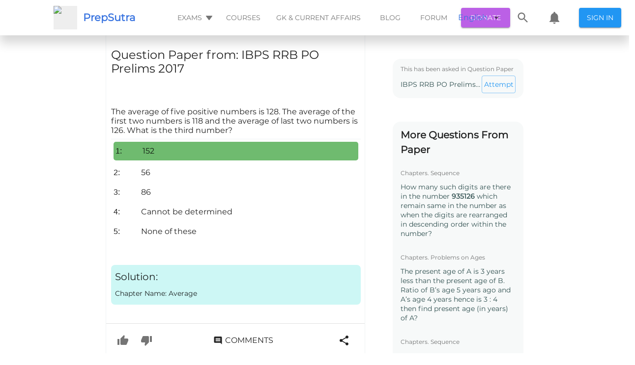

--- FILE ---
content_type: text/html; charset=utf-8
request_url: https://prepsutra.com/question_view/ibps-rrb-po-prelims-2017/question/the-average-of-five-positive-numbers-is-128-the-average-of-the-first-two-numbers-is-118-and-the-average-of-last-two-numbers-is-126-what-is-the-third-number
body_size: 46583
content:
<!DOCTYPE html><html><head>
    <meta charset="UTF-8">
    <meta name="viewport" content="width=device-width,height=device-height,initial-scale=1.0, minimum-scale=1.0">
    <meta name="propeller" content="2fd50a7c2f89858024fb67a46a600502">
    <title>The average of five positive numbers is 128. The average of the first two numbers is 118 and the average of last two numbers is 126. What is the third number?</title>
    <meta name="description" content="Click here👆to get an answer to your question ✍️The average of five positive numbers is 128. The average of the first two numbers is 118 and the average of last two numbers is 126. What is the third number?">
    <meta property="fb:app_id" content="488802498214829">

    <!-- <title>All your exam prep needs, in one place</title> -->
    <!-- <meta name="description" content="Free Mock Tests, Quizzes, Previous Year Papers and Discussions. All your exam prep needs, in one place" /> -->
    <link rel="canonical" href="https://prepsutra.com/question_view/ibps-rrb-po-prelims-2017/question/the-average-of-five-positive-numbers-is-128-the-average-of-the-first-two-numbers-is-118-and-the-average-of-last-two-numbers-is-126-what-is-the-third-number">
    <link rel="preload" as="font">
    <meta property="og:title" content="The average of five positive numbers is 128. The average of the first two numbers is 118 and the average of last two numbers is 126. What is the third number?">
    <meta property="og:description" content="Click here👆to get an answer to your question ✍️The average of five positive numbers is 128. The average of the first two numbers is 118 and the average of last two numbers is 126. What is the third number?">
    <meta property="og:image" content="https://prepsutra.s3.amazonaws.com/app-data/landing-screen/hero-illustration.png">
    <meta property="og:url" content="http://localhost:3000/question_view/ibps-rrb-po-prelims-2017/question/the-average-of-five-positive-numbers-is-128-the-average-of-the-first-two-numbers-is-118-and-the-average-of-last-two-numbers-is-126-what-is-the-third-number">

    <link rel="manifest" href="/dist/manifest.json">
    <link rel="apple-touch-icon" href="/dist/prepsutra-logo.svg">
    <!-- Tell the browser it's a PWA -->
    <meta name="mobile-web-app-capable" content="yes">
    <!-- Tell iOS it's a PWA -->
    <meta name="apple-mobile-web-app-capable" content="yes">
    <!-- Make sure theme-color is defined -->
    <meta name="theme-color" content="#536878">

    <link rel="shortcut icon" type="image/svg" href="/dist/prepsutra-logo.svg">

    <!-- <script async src="https://cse.google.com/cse.js?cx=a300fde32ae19e211"></script> -->
    <!-- <link rel="stylesheet" href="https://maxcdn.bootstrapcdn.com/bootstrap/3.3.6/css/bootstrap.min.css"> -->
    <!-- <link href='https://fonts.googleapis.com/css?family=Satisfy' rel='stylesheet' type='text/css'> -->
    <!-- <link rel="stylesheet" href="https://fonts.googleapis.com/css?family=Roboto:300,400,500,700&display=swap" /> -->
    <!-- <link
        href="https://fonts.googleapis.com/css?family=Material+Icons|Material+Icons+Outlined|Material+Icons+Two+Tone|Material+Icons+Round|Material+Icons+Sharp"
        rel="stylesheet"> -->
    <!-- <link rel="stylesheet" href="https://cdnjs.cloudflare.com/ajax/libs/font-awesome/4.7.0/css/font-awesome.min.css"> -->
    <!-- <link href="https://fonts.googleapis.com/css2?family=Montserrat&display=swap" rel="stylesheet"> -->
    <link id="katex_style" rel="stylesheet" href="https://cdn.jsdelivr.net/npm/katex@0.10.0-alpha/dist/katex.min.css" integrity="sha384-BTL0nVi8DnMrNdMQZG1Ww6yasK9ZGnUxL1ZWukXQ7fygA1py52yPp9W4wrR00VML" crossorigin="anonymous">
    <!-- <link rel="stylesheet" type="text/css" href="/dist/css/style5.css" /> -->
    <!-- <link rel="stylesheet" type="text/css" href="/dist/css/bootstrap.min.css" /> -->
    <!-- <script src="https://apis.google.com/js/platform.js"></script> -->

    <!-- Global site tag (gtag.js) - Google Analytics -->
    <script async="" type="text/javascript" src="https://pagead2.googlesyndication.com/pagead/js/adsbygoogle.js?client=ca-pub-9923471445132165" crossorigin="anonymous"></script>
    <!-- <script>
        if ((window.location.host === "prepsutra.com"
            || window.location.host === "www.prepsutra.com") &&
            (window.location.pathname.startsWith("/question_view/")
                || window.location.pathname.startsWith("/thread/")
                || window.location.pathname.startsWith("/blog/"))) {
            window.adsbygoogle = window.adsbygoogle || [];
            window.adsbygoogle.push({});
        }
    </script> -->
    <script async="" src="https://www.googletagmanager.com/gtag/js?id=UA-128376442-1"></script>
    <!-- <script type="text/javascript" src="/dist/customScript.js"></script> -->
    <script>
        const isSkipSSRFlow = window.location.search.includes("skip-ssr=true");

        if (window.location.pathname.startsWith("/question_view/") && !isSkipSSRFlow) {
            const persistToken = window.localStorage.getItem("persist:tokens");
            if (persistToken) {
                const persistTokenObj = JSON.parse(persistToken);
                const auth = persistTokenObj.auth;
                if (auth) {
                    const authObj = JSON.parse(auth);
                    if (authObj.access) {
                        const url = new URL(window.location.href);
                        url.searchParams.set("skip-ssr", true);
                        window.location.href = url;
                    }
                }
            }
            setTimeout(() => {
                const element = document.getElementById("prepSutraSearchIcon");
                if (element) {
                    element.addEventListener("click", (event) => {
                        const url = new URL(window.location.href);
                        url.searchParams.set("skip-ssr", true);
                        url.hash = "open_search_drawer";
                        // url.searchParams.set("open_locale_selector", true);
                        // window.location.reload();
                        window.location.href = url;
                        event.preventDefault();
                    });
                }

                const localeSelectorElem = document.getElementById("localeSelector");
                if (localeSelectorElem) {
                    localeSelectorElem.addEventListener("click", (event) => {
                        const url = new URL(window.location.href);
                        url.searchParams.set("skip-ssr", true);
                        url.hash = "open_locale_selector";
                        // url.searchParams.set("open_locale_selector", true);
                        // window.location.reload();
                        window.location.href = url;
                        event.preventDefault();
                    });
                }
                const prepsutraNotificationElem = document.getElementById("prepsutraNotification");
                if (prepsutraNotificationElem) {
                    prepsutraNotificationElem.addEventListener("click", (event) => {
                        const url = new URL(window.location.href);
                        url.searchParams.set("skip-ssr", true);
                        url.hash = "open_notification";
                        // url.searchParams.set("open_locale_selector", true);
                        // window.location.reload();
                        window.location.href = url;
                        event.preventDefault();
                    });
                }

                const prepSutraSignInButonElem = document.getElementById("prepSutrSignInButon");
                if (prepSutraSignInButonElem) {
                    prepSutraSignInButonElem.addEventListener("click", (event) => {
                        window.location.href = "/login/";
                        event.preventDefault();
                    });
                }
                const examHeaderButtonElem = document.getElementById("examHeaderButton");
                if (examHeaderButtonElem) {
                    examHeaderButtonElem.addEventListener("click", (event) => {
                        const url = new URL(window.location.href);
                        url.searchParams.set("skip-ssr", true);
                        url.hash = "open_exam_list";
                        // url.searchParams.set("open_locale_selector", true);
                        // window.location.reload();
                        window.location.href = url;
                        event.preventDefault();
                    });
                }

                const prepsutraMobileThreeBarElem = document.getElementById("prepsutraMobileThreeBar");
                if (prepsutraMobileThreeBarElem) {
                    prepsutraMobileThreeBarElem.addEventListener("click", (event) => {
                        const url = new URL(window.location.href);
                        url.searchParams.set("skip-ssr", true);
                        url.hash = "open_mobile_three_bar_options";
                        // url.searchParams.set("open_locale_selector", true);
                        // window.location.reload();
                        window.location.href = url;
                        event.preventDefault();
                    });
                }
                const prepsutraUpvoteButtonElem = document.getElementsByClassName("prepsutra-upvote-button")[ 0 ];
                if (prepsutraUpvoteButtonElem) {
                    prepsutraUpvoteButtonElem.addEventListener("click", (event) => {
                        const url = new URL(window.location.href);
                        url.searchParams.set("skip-ssr", true);
                        url.hash = "upvote_button";
                        window.location.href = url;
                        event.preventDefault();
                    });
                }

                const prepsutraDownvoteButtonElem = document.getElementsByClassName("prepsutra-downvote-button")[ 0 ];
                if (prepsutraDownvoteButtonElem) {
                    prepsutraDownvoteButtonElem.addEventListener("click", (event) => {
                        const url = new URL(window.location.href);
                        url.searchParams.set("skip-ssr", true);
                        url.hash = "downvote_button";
                        window.location.href = url;
                        event.preventDefault();
                    });
                }

                const prepsutraSocialButtonElem = document.getElementById("prepsutra-social-button");
                if (prepsutraSocialButtonElem) {
                    prepsutraSocialButtonElem.addEventListener("click", (event) => {
                        const url = new URL(window.location.href);
                        url.searchParams.set("skip-ssr", true);
                        url.hash = "open_social_button";
                        window.location.href = url;
                        event.preventDefault();
                    });
                }
                const prepsutraCommentButtonElem = document.getElementById("prepsutra-comment-button");
                if (prepsutraCommentButtonElem) {
                    prepsutraCommentButtonElem.addEventListener("click", (event) => {
                        const url = new URL(window.location.href);
                        url.searchParams.set("skip-ssr", true);
                        url.hash = "open_comment_button";
                        window.location.href = url;
                        event.preventDefault();
                    });
                }
                const prepsutraDonateButtonElem = document.getElementById("prepsutra-donate-button");
                if (prepsutraDonateButtonElem) {
                    prepsutraDonateButtonElem.addEventListener("click", (event) => {
                        const url = new URL(window.location.href);
                        url.searchParams.set("skip-ssr", true);
                        url.hash = "open_donation";
                        window.location.href = url;
                        event.preventDefault();
                    });
                }
            }, 1000);
        }
    </script>
    <!-- <script async src="https://checkout.razorpay.com/v1/checkout.js"></script> -->
    <script>
        document.addEventListener("DOMContentLoaded", function () {
            function lazyload(removeListener) {
                var lazyloadImages = document.querySelectorAll("img.lazyLoadImage");
                var lazyloadThrottleTimeout;
                if (lazyloadThrottleTimeout) {
                    clearTimeout(lazyloadThrottleTimeout);
                }
                lazyloadThrottleTimeout = setTimeout(function () {
                    var scrollTop = window.pageYOffset;
                    lazyloadImages.forEach(function (img) {
                        if (img.getBoundingClientRect().top < (window.innerHeight + scrollTop)) {
                            img.src = img.dataset.src;
                            img.classList.remove('lazyLoadImage');
                        }
                    });
                    if (lazyloadImages.length == 0 && !removeListener) {
                        document.removeEventListener("scroll", lazyload);
                        window.removeEventListener("resize", lazyload);
                        window.removeEventListener("orientationChange", lazyload);
                    }
                }, 20);
            }
            lazyload(true);
            document.addEventListener("scroll", lazyload);
            window.addEventListener("resize", lazyload);
            window.addEventListener("orientationChange", lazyload);
            setTimeout(() => {
                const rootDivLoader = document.getElementById("rootDivLoader");
                if (rootDivLoader) {
                    rootDivLoader.style.display = "none";
                    const rootDivReloadButton = document.getElementById("rootDivReloadButton");
                    if (rootDivReloadButton) {
                        rootDivReloadButton.style.display = "block";
                        rootDivReloadButton.addEventListener("onClick", () => { window.location.reload() })
                    }
                }
            }, 2000)
        });
    </script>
    <!-- <script>
        (function () { // DON'T EDIT BELOW THIS LINE
            var d = document, s = d.createElement('script');
            s.src = 'https://prepsutra-com.disqus.com/embed.js';
            s.setAttribute('data-timestamp', +new Date());
            (d.head || d.body).appendChild(s);
        })();
    </script> -->

    <script>
        if (window.location.host === "prepsutra.com") {
            window.dataLayer = window.dataLayer || [];

            function gtag() {
                dataLayer.push(arguments);
            }
            gtag('js', new Date());
            gtag('config', 'UA-128376442-1');
        }
    </script>

    <!-- <script async src="//pagead2.googlesyndication.com/pagead/js/adsbygoogle.js"></script> -->
    <!-- <script async src="https://www.gstatic.com/charts/loader.js"></script> -->
    <style>
        /* cyrillic-ext */
        @font-face {
            font-family: 'Montserrat';
            font-style: normal;
            font-weight: 400;
            font-display: swap;
            src: url(https://fonts.gstatic.com/s/montserrat/v15/JTUSjIg1_i6t8kCHKm459WRhyyTh89ZNpQ.woff2) format('woff2');
            unicode-range: U+0460-052F, U+1C80-1C88, U+20B4, U+2DE0-2DFF, U+A640-A69F, U+FE2E-FE2F;
        }

        /* cyrillic */
        @font-face {
            font-family: 'Montserrat';
            font-style: normal;
            font-weight: 400;
            font-display: swap;
            src: url(https://fonts.gstatic.com/s/montserrat/v15/JTUSjIg1_i6t8kCHKm459W1hyyTh89ZNpQ.woff2) format('woff2');
            unicode-range: U+0400-045F, U+0490-0491, U+04B0-04B1, U+2116;
        }

        /* vietnamese */
        @font-face {
            font-family: 'Montserrat';
            font-style: normal;
            font-weight: 400;
            font-display: swap;
            src: url(https://fonts.gstatic.com/s/montserrat/v15/JTUSjIg1_i6t8kCHKm459WZhyyTh89ZNpQ.woff2) format('woff2');
            unicode-range: U+0102-0103, U+0110-0111, U+0128-0129, U+0168-0169, U+01A0-01A1, U+01AF-01B0, U+1EA0-1EF9, U+20AB;
        }

        /* latin-ext */
        @font-face {
            font-family: 'Montserrat';
            font-style: normal;
            font-weight: 400;
            font-display: swap;
            src: url(https://fonts.gstatic.com/s/montserrat/v15/JTUSjIg1_i6t8kCHKm459WdhyyTh89ZNpQ.woff2) format('woff2');
            unicode-range: U+0100-024F, U+0259, U+1E00-1EFF, U+2020, U+20A0-20AB, U+20AD-20CF, U+2113, U+2C60-2C7F, U+A720-A7FF;
        }

        /* latin */
        @font-face {
            font-family: 'Montserrat';
            font-style: normal;
            font-weight: 400;
            font-display: swap;
            src: url(https://fonts.gstatic.com/s/montserrat/v15/JTUSjIg1_i6t8kCHKm459WlhyyTh89Y.woff2) format('woff2');
            unicode-range: U+0000-00FF, U+0131, U+0152-0153, U+02BB-02BC, U+02C6, U+02DA, U+02DC, U+2000-206F, U+2074, U+20AC, U+2122, U+2191, U+2193, U+2212, U+2215, U+FEFF, U+FFFD;
        }
    </style>
    <style>
        /* fallback */
        @font-face {
            font-family: 'Material Icons';
            font-style: normal;
            font-weight: 400;
            font-display: swap;
            src: url(https://fonts.gstatic.com/s/materialicons/v83/flUhRq6tzZclQEJ-Vdg-IuiaDsNcIhQ8tQ.woff2) format('woff2');
        }

        /* fallback */
        @font-face {
            font-family: 'Material Icons Outlined';
            font-style: normal;
            font-weight: 400;
            font-display: swap;
            src: url(https://fonts.gstatic.com/s/materialiconsoutlined/v54/gok-H7zzDkdnRel8-DQ6KAXJ69wP1tGnf4ZGhUcel5euIg.woff2) format('woff2');
        }

        /* fallback */
        @font-face {
            font-family: 'Material Icons Round';
            font-style: normal;
            font-weight: 400;
            font-display: swap;
            src: url(https://fonts.gstatic.com/s/materialiconsround/v53/LDItaoyNOAY6Uewc665JcIzCKsKc_M9flwmPq_HTTw.woff2) format('woff2');
        }

        /* fallback */
        @font-face {
            font-family: 'Material Icons Sharp';
            font-style: normal;
            font-weight: 400;
            font-display: swap;
            src: url(https://fonts.gstatic.com/s/materialiconssharp/v54/oPWQ_lt5nv4pWNJpghLP75WiFR4kLh3kvmvRImcycg.woff2) format('woff2');
        }

        /* fallback */
        @font-face {
            font-family: 'Material Icons Two Tone';
            font-style: normal;
            font-weight: 400;
            font-display: swap;
            src: url(https://fonts.gstatic.com/s/materialiconstwotone/v52/hESh6WRmNCxEqUmNyh3JDeGxjVVyMg4tHGctNCu0NjbrHg.woff2) format('woff2');
        }

        .material-icons {
            font-family: 'Material Icons';
            font-weight: normal;
            font-style: normal;
            font-size: 24px;
            line-height: 1;
            letter-spacing: normal;
            text-transform: none;
            display: inline-block;
            white-space: nowrap;
            word-wrap: normal;
            direction: ltr;
            -webkit-font-feature-settings: 'liga';
            -webkit-font-smoothing: antialiased;
        }

        .material-icons-outlined {
            font-family: 'Material Icons Outlined';
            font-weight: normal;
            font-style: normal;
            font-size: 24px;
            line-height: 1;
            letter-spacing: normal;
            text-transform: none;
            display: inline-block;
            white-space: nowrap;
            word-wrap: normal;
            direction: ltr;
            -webkit-font-feature-settings: 'liga';
            -webkit-font-smoothing: antialiased;
        }

        .material-icons-round {
            font-family: 'Material Icons Round';
            font-weight: normal;
            font-style: normal;
            font-size: 24px;
            line-height: 1;
            letter-spacing: normal;
            text-transform: none;
            display: inline-block;
            white-space: nowrap;
            word-wrap: normal;
            direction: ltr;
            -webkit-font-feature-settings: 'liga';
            -webkit-font-smoothing: antialiased;
        }

        .material-icons-sharp {
            font-family: 'Material Icons Sharp';
            font-weight: normal;
            font-style: normal;
            font-size: 24px;
            line-height: 1;
            letter-spacing: normal;
            text-transform: none;
            display: inline-block;
            white-space: nowrap;
            word-wrap: normal;
            direction: ltr;
            -webkit-font-feature-settings: 'liga';
            -webkit-font-smoothing: antialiased;
        }

        .material-icons-two-tone {
            font-family: 'Material Icons Two Tone';
            font-weight: normal;
            font-style: normal;
            font-size: 24px;
            line-height: 1;
            letter-spacing: normal;
            text-transform: none;
            display: inline-block;
            white-space: nowrap;
            word-wrap: normal;
            direction: ltr;
            -webkit-font-feature-settings: 'liga';
            -webkit-font-smoothing: antialiased;
        }
    </style>
    <style>
        .loader {
            border: 4px solid #f3f3f3;
            border-radius: 50%;
            border-top: 4px solid #2196f3;
            width: 40px;
            height: 40px;
            -webkit-animation: spin 2s linear infinite;
            /* Safari */
            animation: spin 2s linear infinite;
        }

        .center-align {
            display: flex;
            justify-content: center;
            align-items: center;
            height: 100vh;
        }

        body {
            margin: 0;
            padding: 0;
            overflow-x: hidden !important;
            overflow-y: scroll !important;
            min-width: 320px;
            background: #fff;
            /* font-family: Lato,'Helvetica Neue',Arial,Helvetica,sans-serif; */
            font-size: 14px;
            line-height: 1.4285em;
            color: rgba(0, 0, 0, 0.87);
            /* font-smoothing: antialiased; */
            /* background: white; */
            font-family: Roboto, Helvetica, Arial, sans-serif !important;
            display: block;
            font-display: swap !important;
        }

        /*Important for imaged in draft js text editor*/
        figure {
            margin: 0px !important;
        }

        /* Previous Year landing page styling*/
        a {
            color: #3974e0;
            text-decoration: none;
        }

        p {
            margin: 0 0 0 0;
            line-height: 19px;
            font-family: Montserrat;
        }

        .reloadButtonInnerContent {
            display: flex;
            color: #2196f3;
            border: 1px solid rgba(33, 150, 243, 0.5);
            width: 80px;
            height: 40px;
            justify-content: center;
            align-items: center;
            border-radius: 4px;
            cursor: pointer;
            transition: background-color 250ms cubic-bezier(0.4, 0, 0.2, 1) 0ms, box-shadow 250ms cubic-bezier(0.4, 0, 0.2, 1) 0ms, border 250ms cubic-bezier(0.4, 0, 0.2, 1) 0ms;
        }

        .reloadButtonOuterContent {
            display: flex !important;
            justify-content: center;
            align-items: center;
            height: 100vh;
        }

        span {
            font-family: Montserrat;
        }

        *,
        *:before,
        *:after {
            box-sizing: border-box;
        }

        @media (min-width: 501px) {
            .dangal-web-content {
                margin-left: 200px;
                margin-right: 200px;
            }

            .course-video {
                height: 600px;
                width: 700px;
                margin: 8px;
            }
        }

        @media (max-width: 500px) {
            .dangal-web-content {
                margin-left: 3px;
                margin-right: 3px;
            }

            .course-video {
                height: 300px;
                width: 100%;
                margin: 8px;
            }
        }

        /* Safari */
        @-webkit-keyframes spin {
            0% {
                -webkit-transform: rotate(0deg);
            }

            100% {
                -webkit-transform: rotate(360deg);
            }
        }

        @keyframes spin {
            0% {
                transform: rotate(0deg);
            }

            100% {
                transform: rotate(360deg);
            }
        }
    </style>
<style type="text/css">.flag {
  width: 16px;
  height: 11px;
  background-image: url([data-uri]) !important;
}
.flag.margin {
  margin-right: 8px;
}
.flag.ad {
  background-position: -16px 0;
}
.flag.ae {
  background-position: -32px 0;
}
.flag.af {
  background-position: -48px 0;
}
.flag.ag {
  background-position: -64px 0;
}
.flag.ai {
  background-position: -80px 0;
}
.flag.al {
  background-position: -96px 0;
}
.flag.am {
  background-position: -112px 0;
}
.flag.ao {
  background-position: -128px 0;
}
.flag.ar {
  background-position: -144px 0;
}
.flag.as {
  background-position: -160px 0;
}
.flag.at {
  background-position: -176px 0;
}
.flag.au {
  background-position: -192px 0;
}
.flag.aw {
  background-position: -208px 0;
}
.flag.az {
  background-position: -224px 0;
}
.flag.ba {
  background-position: -240px 0;
}
.flag.bb {
  background-position: 0 -11px;
}
.flag.bd {
  background-position: -16px -11px;
}
.flag.be {
  background-position: -32px -11px;
}
.flag.bf {
  background-position: -48px -11px;
}
.flag.bg {
  background-position: -64px -11px;
}
.flag.bh {
  background-position: -80px -11px;
}
.flag.bi {
  background-position: -96px -11px;
}
.flag.bj {
  background-position: -112px -11px;
}
.flag.bm {
  background-position: -128px -11px;
}
.flag.bn {
  background-position: -144px -11px;
}
.flag.bo {
  background-position: -160px -11px;
}
.flag.br {
  background-position: -176px -11px;
}
.flag.bs {
  background-position: -192px -11px;
}
.flag.bt {
  background-position: -208px -11px;
}
.flag.bw {
  background-position: -224px -11px;
}
.flag.by {
  background-position: -240px -11px;
}
.flag.bz {
  background-position: 0 -22px;
}
.flag.ca {
  background-position: -16px -22px;
}
.flag.cd {
  background-position: -32px -22px;
}
.flag.cf {
  background-position: -48px -22px;
}
.flag.cg {
  background-position: -64px -22px;
}
.flag.ch {
  background-position: -80px -22px;
}
.flag.ci {
  background-position: -96px -22px;
}
.flag.ck {
  background-position: -112px -22px;
}
.flag.cl {
  background-position: -128px -22px;
}
.flag.cm {
  background-position: -144px -22px;
}
.flag.cn {
  background-position: -160px -22px;
}
.flag.co {
  background-position: -176px -22px;
}
.flag.cr {
  background-position: -192px -22px;
}
.flag.cu {
  background-position: -208px -22px;
}
.flag.cv {
  background-position: -224px -22px;
}
.flag.cw {
  background-position: -240px -22px;
}
.flag.cy {
  background-position: 0 -33px;
}
.flag.cz {
  background-position: -16px -33px;
}
.flag.de {
  background-position: -32px -33px;
}
.flag.dj {
  background-position: -48px -33px;
}
.flag.dk {
  background-position: -64px -33px;
}
.flag.dm {
  background-position: -80px -33px;
}
.flag.do {
  background-position: -96px -33px;
}
.flag.dz {
  background-position: -112px -33px;
}
.flag.ec {
  background-position: -128px -33px;
}
.flag.ee {
  background-position: -144px -33px;
}
.flag.eg {
  background-position: -160px -33px;
}
.flag.er {
  background-position: -176px -33px;
}
.flag.es {
  background-position: -192px -33px;
}
.flag.et {
  background-position: -208px -33px;
}
.flag.fi {
  background-position: -224px -33px;
}
.flag.fj {
  background-position: -240px -33px;
}
.flag.fk {
  background-position: 0 -44px;
}
.flag.fm {
  background-position: -16px -44px;
}
.flag.fo {
  background-position: -32px -44px;
}
.flag.fr,
.flag.bl,
.flag.mf {
  background-position: -48px -44px;
}
.flag.ga {
  background-position: -64px -44px;
}
.flag.gb {
  background-position: -80px -44px;
}
.flag.gd {
  background-position: -96px -44px;
}
.flag.ge {
  background-position: -112px -44px;
}
.flag.gf {
  background-position: -128px -44px;
}
.flag.gh {
  background-position: -144px -44px;
}
.flag.gi {
  background-position: -160px -44px;
}
.flag.gl {
  background-position: -176px -44px;
}
.flag.gm {
  background-position: -192px -44px;
}
.flag.gn {
  background-position: -208px -44px;
}
.flag.gp {
  background-position: -224px -44px;
}
.flag.gq {
  background-position: -240px -44px;
}
.flag.gr {
  background-position: 0 -55px;
}
.flag.gt {
  background-position: -16px -55px;
}
.flag.gu {
  background-position: -32px -55px;
}
.flag.gw {
  background-position: -48px -55px;
}
.flag.gy {
  background-position: -64px -55px;
}
.flag.hk {
  background-position: -80px -55px;
}
.flag.hn {
  background-position: -96px -55px;
}
.flag.hr {
  background-position: -112px -55px;
}
.flag.ht {
  background-position: -128px -55px;
}
.flag.hu {
  background-position: -144px -55px;
}
.flag.id {
  background-position: -160px -55px;
}
.flag.ie {
  background-position: -176px -55px;
}
.flag.il {
  background-position: -192px -55px;
}
.flag.in {
  background-position: -208px -55px;
}
.flag.io {
  background-position: -224px -55px;
}
.flag.iq {
  background-position: -240px -55px;
}
.flag.ir {
  background-position: 0 -66px;
}
.flag.is {
  background-position: -16px -66px;
}
.flag.it {
  background-position: -32px -66px;
}
.flag.jm {
  background-position: -48px -66px;
}
.flag.jo {
  background-position: -64px -66px;
}
.flag.jp {
  background-position: -80px -66px;
}
.flag.ke {
  background-position: -96px -66px;
}
.flag.kg {
  background-position: -112px -66px;
}
.flag.kh {
  background-position: -128px -66px;
}
.flag.ki {
  background-position: -144px -66px;
}
.flag.km {
  background-position: -160px -66px;
}
.flag.kn {
  background-position: -176px -66px;
}
.flag.kp {
  background-position: -192px -66px;
}
.flag.kr {
  background-position: -208px -66px;
}
.flag.kw {
  background-position: -224px -66px;
}
.flag.ky {
  background-position: -240px -66px;
}
.flag.kz {
  background-position: 0 -77px;
}
.flag.la {
  background-position: -16px -77px;
}
.flag.lb {
  background-position: -32px -77px;
}
.flag.lc {
  background-position: -48px -77px;
}
.flag.li {
  background-position: -64px -77px;
}
.flag.lk {
  background-position: -80px -77px;
}
.flag.lr {
  background-position: -96px -77px;
}
.flag.ls {
  background-position: -112px -77px;
}
.flag.lt {
  background-position: -128px -77px;
}
.flag.lu {
  background-position: -144px -77px;
}
.flag.lv {
  background-position: -160px -77px;
}
.flag.ly {
  background-position: -176px -77px;
}
.flag.ma {
  background-position: -192px -77px;
}
.flag.mc {
  background-position: -208px -77px;
}
.flag.md {
  background-position: -224px -77px;
}
.flag.me {
  background-position: -112px -154px;
  height: 12px;
}
.flag.mg {
  background-position: 0 -88px;
}
.flag.mh {
  background-position: -16px -88px;
}
.flag.mk {
  background-position: -32px -88px;
}
.flag.ml {
  background-position: -48px -88px;
}
.flag.mm {
  background-position: -64px -88px;
}
.flag.mn {
  background-position: -80px -88px;
}
.flag.mo {
  background-position: -96px -88px;
}
.flag.mp {
  background-position: -112px -88px;
}
.flag.mq {
  background-position: -128px -88px;
}
.flag.mr {
  background-position: -144px -88px;
}
.flag.ms {
  background-position: -160px -88px;
}
.flag.mt {
  background-position: -176px -88px;
}
.flag.mu {
  background-position: -192px -88px;
}
.flag.mv {
  background-position: -208px -88px;
}
.flag.mw {
  background-position: -224px -88px;
}
.flag.mx {
  background-position: -240px -88px;
}
.flag.my {
  background-position: 0 -99px;
}
.flag.mz {
  background-position: -16px -99px;
}
.flag.na {
  background-position: -32px -99px;
}
.flag.nc {
  background-position: -48px -99px;
}
.flag.ne {
  background-position: -64px -99px;
}
.flag.nf {
  background-position: -80px -99px;
}
.flag.ng {
  background-position: -96px -99px;
}
.flag.ni {
  background-position: -112px -99px;
}
.flag.nl,
.flag.bq {
  background-position: -128px -99px;
}
.flag.no {
  background-position: -144px -99px;
}
.flag.np {
  background-position: -160px -99px;
}
.flag.nr {
  background-position: -176px -99px;
}
.flag.nu {
  background-position: -192px -99px;
}
.flag.nz {
  background-position: -208px -99px;
}
.flag.om {
  background-position: -224px -99px;
}
.flag.pa {
  background-position: -240px -99px;
}
.flag.pe {
  background-position: 0 -110px;
}
.flag.pf {
  background-position: -16px -110px;
}
.flag.pg {
  background-position: -32px -110px;
}
.flag.ph {
  background-position: -48px -110px;
}
.flag.pk {
  background-position: -64px -110px;
}
.flag.pl {
  background-position: -80px -110px;
}
.flag.pm {
  background-position: -96px -110px;
}
.flag.pr {
  background-position: -112px -110px;
}
.flag.ps {
  background-position: -128px -110px;
}
.flag.pt {
  background-position: -144px -110px;
}
.flag.pw {
  background-position: -160px -110px;
}
.flag.py {
  background-position: -176px -110px;
}
.flag.qa {
  background-position: -192px -110px;
}
.flag.re {
  background-position: -208px -110px;
}
.flag.ro {
  background-position: -224px -110px;
}
.flag.rs {
  background-position: -240px -110px;
}
.flag.ru {
  background-position: 0 -121px;
}
.flag.rw {
  background-position: -16px -121px;
}
.flag.sa {
  background-position: -32px -121px;
}
.flag.sb {
  background-position: -48px -121px;
}
.flag.sc {
  background-position: -64px -121px;
}
.flag.sd {
  background-position: -80px -121px;
}
.flag.se {
  background-position: -96px -121px;
}
.flag.sg {
  background-position: -112px -121px;
}
.flag.sh {
  background-position: -128px -121px;
}
.flag.si {
  background-position: -144px -121px;
}
.flag.sk {
  background-position: -160px -121px;
}
.flag.sl {
  background-position: -176px -121px;
}
.flag.sm {
  background-position: -192px -121px;
}
.flag.sn {
  background-position: -208px -121px;
}
.flag.so {
  background-position: -224px -121px;
}
.flag.sr {
  background-position: -240px -121px;
}
.flag.ss {
  background-position: 0 -132px;
}
.flag.st {
  background-position: -16px -132px;
}
.flag.sv {
  background-position: -32px -132px;
}
.flag.sx {
  background-position: -48px -132px;
}
.flag.sy {
  background-position: -64px -132px;
}
.flag.sz {
  background-position: -80px -132px;
}
.flag.tc {
  background-position: -96px -132px;
}
.flag.td {
  background-position: -112px -132px;
}
.flag.tg {
  background-position: -128px -132px;
}
.flag.th {
  background-position: -144px -132px;
}
.flag.tj {
  background-position: -160px -132px;
}
.flag.tk {
  background-position: -176px -132px;
}
.flag.tl {
  background-position: -192px -132px;
}
.flag.tm {
  background-position: -208px -132px;
}
.flag.tn {
  background-position: -224px -132px;
}
.flag.to {
  background-position: -240px -132px;
}
.flag.tr {
  background-position: 0 -143px;
}
.flag.tt {
  background-position: -16px -143px;
}
.flag.tv {
  background-position: -32px -143px;
}
.flag.tw {
  background-position: -48px -143px;
}
.flag.tz {
  background-position: -64px -143px;
}
.flag.ua {
  background-position: -80px -143px;
}
.flag.ug {
  background-position: -96px -143px;
}
.flag.us {
  background-position: -112px -143px;
}
.flag.uy {
  background-position: -128px -143px;
}
.flag.uz {
  background-position: -144px -143px;
}
.flag.va {
  background-position: -160px -143px;
}
.flag.vc {
  background-position: -176px -143px;
}
.flag.ve {
  background-position: -192px -143px;
}
.flag.vg {
  background-position: -208px -143px;
}
.flag.vi {
  background-position: -224px -143px;
}
.flag.vn {
  background-position: -240px -143px;
}
.flag.vu {
  background-position: 0 -154px;
}
.flag.wf {
  background-position: -16px -154px;
}
.flag.ws {
  background-position: -32px -154px;
}
.flag.ye {
  background-position: -48px -154px;
}
.flag.za {
  background-position: -64px -154px;
}
.flag.zm {
  background-position: -80px -154px;
}
.flag.zw {
  background-position: -96px -154px;
}
</style><style data-jss="" data-meta="MuiTouchRipple">
.MuiTouchRipple-root {
  top: 0;
  left: 0;
  right: 0;
  bottom: 0;
  z-index: 0;
  overflow: hidden;
  position: absolute;
  border-radius: inherit;
  pointer-events: none;
}
.MuiTouchRipple-ripple {
  opacity: 0;
  position: absolute;
}
.MuiTouchRipple-rippleVisible {
  opacity: 0.3;
  animation: MuiTouchRipple-keyframes-enter 550ms cubic-bezier(0.4, 0, 0.2, 1);
  transform: scale(1);
}
.MuiTouchRipple-ripplePulsate {
  animation-duration: 200ms;
}
.MuiTouchRipple-child {
  width: 100%;
  height: 100%;
  display: block;
  opacity: 1;
  border-radius: 50%;
  background-color: currentColor;
}
.MuiTouchRipple-childLeaving {
  opacity: 0;
  animation: MuiTouchRipple-keyframes-exit 550ms cubic-bezier(0.4, 0, 0.2, 1);
}
.MuiTouchRipple-childPulsate {
  top: 0;
  left: 0;
  position: absolute;
  animation: MuiTouchRipple-keyframes-pulsate 2500ms cubic-bezier(0.4, 0, 0.2, 1) 200ms infinite;
}
@-webkit-keyframes MuiTouchRipple-keyframes-enter {
  0% {
    opacity: 0.1;
    transform: scale(0);
  }
  100% {
    opacity: 0.3;
    transform: scale(1);
  }
}
@-webkit-keyframes MuiTouchRipple-keyframes-exit {
  0% {
    opacity: 1;
  }
  100% {
    opacity: 0;
  }
}
@-webkit-keyframes MuiTouchRipple-keyframes-pulsate {
  0% {
    transform: scale(1);
  }
  50% {
    transform: scale(0.92);
  }
  100% {
    transform: scale(1);
  }
}
</style><style data-jss="" data-meta="MuiButtonBase">
.MuiButtonBase-root {
  color: inherit;
  border: 0;
  cursor: pointer;
  margin: 0;
  display: inline-flex;
  outline: 0;
  padding: 0;
  position: relative;
  align-items: center;
  user-select: none;
  border-radius: 0;
  vertical-align: middle;
  -moz-appearance: none;
  justify-content: center;
  text-decoration: none;
  background-color: transparent;
  -webkit-appearance: none;
  -webkit-tap-highlight-color: transparent;
}
.MuiButtonBase-root::-moz-focus-inner {
  border-style: none;
}
.MuiButtonBase-root.Mui-disabled {
  cursor: default;
  pointer-events: none;
}
@media print {
  .MuiButtonBase-root {
    -webkit-print-color-adjust: exact;
  }
}
</style><style data-jss="" data-meta="MuiButton">
.MuiButton-root {
  color: rgba(0, 0, 0, 0.87);
  padding: 6px 16px;
  font-size: 0.875rem;
  min-width: 64px;
  box-sizing: border-box;
  transition: background-color 250ms cubic-bezier(0.4, 0, 0.2, 1) 0ms,box-shadow 250ms cubic-bezier(0.4, 0, 0.2, 1) 0ms,border 250ms cubic-bezier(0.4, 0, 0.2, 1) 0ms;
  font-family: "Montserrat";
  font-weight: 500;
  line-height: 1.75;
  border-radius: 4px;
  text-transform: uppercase;
}
.MuiButton-root:hover {
  text-decoration: none;
  background-color: rgba(0, 0, 0, 0.04);
}
.MuiButton-root.Mui-disabled {
  color: rgba(0, 0, 0, 0.26);
}
@media (hover: none) {
  .MuiButton-root:hover {
    background-color: transparent;
  }
}
.MuiButton-root:hover.Mui-disabled {
  background-color: transparent;
}
.MuiButton-label {
  width: 100%;
  display: inherit;
  align-items: inherit;
  justify-content: inherit;
}
.MuiButton-text {
  padding: 6px 8px;
}
.MuiButton-textPrimary {
  color: #2196f3;
}
.MuiButton-textPrimary:hover {
  background-color: rgba(33, 150, 243, 0.04);
}
@media (hover: none) {
  .MuiButton-textPrimary:hover {
    background-color: transparent;
  }
}
.MuiButton-textSecondary {
  color: rgb(171, 57, 224, 0.8);
}
.MuiButton-textSecondary:hover {
  background-color: rgba(171, 57, 224, 0.04);
}
@media (hover: none) {
  .MuiButton-textSecondary:hover {
    background-color: transparent;
  }
}
.MuiButton-outlined {
  border: 1px solid rgba(0, 0, 0, 0.23);
  padding: 5px 15px;
}
.MuiButton-outlined.Mui-disabled {
  border: 1px solid rgba(0, 0, 0, 0.12);
}
.MuiButton-outlinedPrimary {
  color: #2196f3;
  border: 1px solid rgba(33, 150, 243, 0.5);
}
.MuiButton-outlinedPrimary:hover {
  border: 1px solid #2196f3;
  background-color: rgba(33, 150, 243, 0.04);
}
@media (hover: none) {
  .MuiButton-outlinedPrimary:hover {
    background-color: transparent;
  }
}
.MuiButton-outlinedSecondary {
  color: rgb(171, 57, 224, 0.8);
  border: 1px solid rgba(171, 57, 224, 0.5);
}
.MuiButton-outlinedSecondary:hover {
  border: 1px solid rgb(171, 57, 224, 0.8);
  background-color: rgba(171, 57, 224, 0.04);
}
.MuiButton-outlinedSecondary.Mui-disabled {
  border: 1px solid rgba(0, 0, 0, 0.26);
}
@media (hover: none) {
  .MuiButton-outlinedSecondary:hover {
    background-color: transparent;
  }
}
.MuiButton-contained {
  color: rgba(0, 0, 0, 0.87);
  box-shadow: 0px 3px 1px -2px rgba(0,0,0,0.2),0px 2px 2px 0px rgba(0,0,0,0.14),0px 1px 5px 0px rgba(0,0,0,0.12);
  background-color: #e0e0e0;
}
.MuiButton-contained:hover {
  box-shadow: 0px 2px 4px -1px rgba(0,0,0,0.2),0px 4px 5px 0px rgba(0,0,0,0.14),0px 1px 10px 0px rgba(0,0,0,0.12);
  background-color: #d5d5d5;
}
.MuiButton-contained.Mui-focusVisible {
  box-shadow: 0px 3px 5px -1px rgba(0,0,0,0.2),0px 6px 10px 0px rgba(0,0,0,0.14),0px 1px 18px 0px rgba(0,0,0,0.12);
}
.MuiButton-contained:active {
  box-shadow: 0px 5px 5px -3px rgba(0,0,0,0.2),0px 8px 10px 1px rgba(0,0,0,0.14),0px 3px 14px 2px rgba(0,0,0,0.12);
}
.MuiButton-contained.Mui-disabled {
  color: rgba(0, 0, 0, 0.26);
  box-shadow: none;
  background-color: rgba(0, 0, 0, 0.12);
}
@media (hover: none) {
  .MuiButton-contained:hover {
    box-shadow: 0px 3px 1px -2px rgba(0,0,0,0.2),0px 2px 2px 0px rgba(0,0,0,0.14),0px 1px 5px 0px rgba(0,0,0,0.12);
    background-color: #e0e0e0;
  }
}
.MuiButton-contained:hover.Mui-disabled {
  background-color: rgba(0, 0, 0, 0.12);
}
.MuiButton-containedPrimary {
  color: #fff;
  background-color: #2196f3;
}
.MuiButton-containedPrimary:hover {
  background-color: #1e88e5;
}
@media (hover: none) {
  .MuiButton-containedPrimary:hover {
    background-color: #2196f3;
  }
}
.MuiButton-containedSecondary {
  color: #fff;
  background-color: rgb(171, 57, 224, 0.8);
}
.MuiButton-containedSecondary:hover {
  background-color: rgb(171, 57, 224);
}
@media (hover: none) {
  .MuiButton-containedSecondary:hover {
    background-color: rgb(171, 57, 224, 0.8);
  }
}
.MuiButton-disableElevation {
  box-shadow: none;
}
.MuiButton-disableElevation:hover {
  box-shadow: none;
}
.MuiButton-disableElevation.Mui-focusVisible {
  box-shadow: none;
}
.MuiButton-disableElevation:active {
  box-shadow: none;
}
.MuiButton-disableElevation.Mui-disabled {
  box-shadow: none;
}
.MuiButton-colorInherit {
  color: inherit;
  border-color: currentColor;
}
.MuiButton-textSizeSmall {
  padding: 4px 5px;
  font-size: 0.8125rem;
}
.MuiButton-textSizeLarge {
  padding: 8px 11px;
  font-size: 0.9375rem;
}
.MuiButton-outlinedSizeSmall {
  padding: 3px 9px;
  font-size: 0.8125rem;
}
.MuiButton-outlinedSizeLarge {
  padding: 7px 21px;
  font-size: 0.9375rem;
}
.MuiButton-containedSizeSmall {
  padding: 4px 10px;
  font-size: 0.8125rem;
}
.MuiButton-containedSizeLarge {
  padding: 8px 22px;
  font-size: 0.9375rem;
}
.MuiButton-fullWidth {
  width: 100%;
}
.MuiButton-startIcon {
  display: inherit;
  margin-left: -4px;
  margin-right: 8px;
}
.MuiButton-startIcon.MuiButton-iconSizeSmall {
  margin-left: -2px;
}
.MuiButton-endIcon {
  display: inherit;
  margin-left: 8px;
  margin-right: -4px;
}
.MuiButton-endIcon.MuiButton-iconSizeSmall {
  margin-right: -2px;
}
.MuiButton-iconSizeSmall > *:first-child {
  font-size: 18px;
}
.MuiButton-iconSizeMedium > *:first-child {
  font-size: 20px;
}
.MuiButton-iconSizeLarge > *:first-child {
  font-size: 22px;
}
</style><style data-jss="" data-meta="MuiIcon">
.MuiIcon-root {
  width: 1em;
  height: 1em;
  overflow: hidden;
  font-size: 1.5rem;
  flex-shrink: 0;
  user-select: none;
}
.MuiIcon-colorPrimary {
  color: #2196f3;
}
.MuiIcon-colorSecondary {
  color: rgb(171, 57, 224, 0.8);
}
.MuiIcon-colorAction {
  color: rgba(0, 0, 0, 0.54);
}
.MuiIcon-colorError {
  color: #f44336;
}
.MuiIcon-colorDisabled {
  color: rgba(0, 0, 0, 0.26);
}
.MuiIcon-fontSizeInherit {
  font-size: inherit;
}
.MuiIcon-fontSizeSmall {
  font-size: 1.25rem;
}
.MuiIcon-fontSizeLarge {
  font-size: 2.25rem;
}
</style><style data-jss="" data-meta="makeStyles">
@media (max-width:599.95px) {
  .ssr226 {
    width: 160px;
    height: 36px;
  }
}
@media (min-width:600px) and (max-width:959.95px) {
  .ssr226 {
    width: 200px;
    height: 48px;
  }
}
@media (min-width:960px) {
  .ssr226 {
    width: 230px;
    height: 48px;
  }
}
.ssr227 {
  width: 33%;
  margin-top: 20px;
  text-align: center;
  margin-left: auto;
  margin-right: auto;
  margin-bottom: 20px;
}
.ssr228 {
  display: flex;
  text-align: center;
  align-items: center;
  margin-left: auto;
  margin-right: auto;
  flex-direction: column;
  justify-content: center;
}
.ssr229 {
  padding-tsop: 10px;
}
.ssr230 {
  right: 50%;
  z-index: 1;
  position: absolute;
}
</style><style data-jss="" data-meta="MuiTypography">
.MuiTypography-root {
  margin: 0;
}
.MuiTypography-body2 {
  font-size: 0.875rem;
  font-family: "Montserrat";
  font-weight: 400;
  line-height: 1.43;
}
.MuiTypography-body1 {
  font-size: 1rem;
  font-family: "Montserrat";
  font-weight: 400;
  line-height: 1.5;
}
.MuiTypography-caption {
  font-size: 0.75rem;
  font-family: "Montserrat";
  font-weight: 400;
  line-height: 1.66;
}
.MuiTypography-button {
  font-size: 0.875rem;
  font-family: "Montserrat";
  font-weight: 500;
  line-height: 1.75;
  text-transform: uppercase;
}
.MuiTypography-h1 {
  font-size: 6rem;
  font-family: "Montserrat";
  font-weight: 300;
  line-height: 1.167;
}
.MuiTypography-h2 {
  font-size: 3.75rem;
  font-family: "Montserrat";
  font-weight: 300;
  line-height: 1.2;
}
.MuiTypography-h3 {
  font-size: 3rem;
  font-family: "Montserrat";
  font-weight: 400;
  line-height: 1.167;
}
.MuiTypography-h4 {
  font-size: 2.125rem;
  font-family: "Montserrat";
  font-weight: 400;
  line-height: 1.235;
}
.MuiTypography-h5 {
  font-size: 1.5rem;
  font-family: "Montserrat";
  font-weight: 400;
  line-height: 1.334;
}
.MuiTypography-h6 {
  font-size: 1.25rem;
  font-family: "Montserrat";
  font-weight: 500;
  line-height: 1.6;
}
.MuiTypography-subtitle1 {
  font-size: 1rem;
  font-family: "Montserrat";
  font-weight: 400;
  line-height: 1.75;
}
.MuiTypography-subtitle2 {
  font-size: 0.875rem;
  font-family: "Montserrat";
  font-weight: 500;
  line-height: 1.57;
}
.MuiTypography-overline {
  font-size: 0.75rem;
  font-family: "Montserrat";
  font-weight: 400;
  line-height: 2.66;
  text-transform: uppercase;
}
.MuiTypography-srOnly {
  width: 1px;
  height: 1px;
  overflow: hidden;
  position: absolute;
}
.MuiTypography-alignLeft {
  text-align: left;
}
.MuiTypography-alignCenter {
  text-align: center;
}
.MuiTypography-alignRight {
  text-align: right;
}
.MuiTypography-alignJustify {
  text-align: justify;
}
.MuiTypography-noWrap {
  overflow: hidden;
  white-space: nowrap;
  text-overflow: ellipsis;
}
.MuiTypography-gutterBottom {
  margin-bottom: 0.35em;
}
.MuiTypography-paragraph {
  margin-bottom: 16px;
}
.MuiTypography-colorInherit {
  color: inherit;
}
.MuiTypography-colorPrimary {
  color: #2196f3;
}
.MuiTypography-colorSecondary {
  color: rgb(171, 57, 224, 0.8);
}
.MuiTypography-colorTextPrimary {
  color: rgba(0, 0, 0, 0.87);
}
.MuiTypography-colorTextSecondary {
  color: rgba(0, 0, 0, 0.54);
}
.MuiTypography-colorError {
  color: #f44336;
}
.MuiTypography-displayInline {
  display: inline;
}
.MuiTypography-displayBlock {
  display: block;
}
</style><style data-jss="" data-meta="MuiIconButton">
.MuiIconButton-root {
  flex: 0 0 auto;
  color: rgba(0, 0, 0, 0.54);
  padding: 12px;
  overflow: visible;
  font-size: 1.5rem;
  text-align: center;
  transition: background-color 150ms cubic-bezier(0.4, 0, 0.2, 1) 0ms;
  border-radius: 50%;
}
.MuiIconButton-root:hover {
  background-color: rgba(0, 0, 0, 0.04);
}
.MuiIconButton-root.Mui-disabled {
  color: rgba(0, 0, 0, 0.26);
  background-color: transparent;
}
@media (hover: none) {
  .MuiIconButton-root:hover {
    background-color: transparent;
  }
}
.MuiIconButton-edgeStart {
  margin-left: -12px;
}
.MuiIconButton-sizeSmall.MuiIconButton-edgeStart {
  margin-left: -3px;
}
.MuiIconButton-edgeEnd {
  margin-right: -12px;
}
.MuiIconButton-sizeSmall.MuiIconButton-edgeEnd {
  margin-right: -3px;
}
.MuiIconButton-colorInherit {
  color: inherit;
}
.MuiIconButton-colorPrimary {
  color: #2196f3;
}
.MuiIconButton-colorPrimary:hover {
  background-color: rgba(33, 150, 243, 0.04);
}
@media (hover: none) {
  .MuiIconButton-colorPrimary:hover {
    background-color: transparent;
  }
}
.MuiIconButton-colorSecondary {
  color: rgb(171, 57, 224, 0.8);
}
.MuiIconButton-colorSecondary:hover {
  background-color: rgba(171, 57, 224, 0.04);
}
@media (hover: none) {
  .MuiIconButton-colorSecondary:hover {
    background-color: transparent;
  }
}
.MuiIconButton-sizeSmall {
  padding: 3px;
  font-size: 1.125rem;
}
.MuiIconButton-label {
  width: 100%;
  display: flex;
  align-items: inherit;
  justify-content: inherit;
}
</style><style data-jss="" data-meta="MuiSvgIcon">
.MuiSvgIcon-root {
  fill: currentColor;
  width: 1em;
  height: 1em;
  display: inline-block;
  font-size: 1.5rem;
  transition: fill 200ms cubic-bezier(0.4, 0, 0.2, 1) 0ms;
  flex-shrink: 0;
  user-select: none;
}
.MuiSvgIcon-colorPrimary {
  color: #2196f3;
}
.MuiSvgIcon-colorSecondary {
  color: rgb(171, 57, 224, 0.8);
}
.MuiSvgIcon-colorAction {
  color: rgba(0, 0, 0, 0.54);
}
.MuiSvgIcon-colorError {
  color: #f44336;
}
.MuiSvgIcon-colorDisabled {
  color: rgba(0, 0, 0, 0.26);
}
.MuiSvgIcon-fontSizeInherit {
  font-size: inherit;
}
.MuiSvgIcon-fontSizeSmall {
  font-size: 1.25rem;
}
.MuiSvgIcon-fontSizeLarge {
  font-size: 2.1875rem;
}
</style><style data-jss="" data-meta="MuiAvatar">
.MuiAvatar-root {
  width: 40px;
  height: 40px;
  display: flex;
  overflow: hidden;
  position: relative;
  font-size: 1.25rem;
  align-items: center;
  flex-shrink: 0;
  font-family: "Montserrat";
  line-height: 1;
  user-select: none;
  border-radius: 50%;
  justify-content: center;
}
.MuiAvatar-colorDefault {
  color: #fafafa;
  background-color: #bdbdbd;
}
.MuiAvatar-rounded {
  border-radius: 4px;
}
.MuiAvatar-square {
  border-radius: 0;
}
.MuiAvatar-img {
  color: transparent;
  width: 100%;
  height: 100%;
  object-fit: cover;
  text-align: center;
  text-indent: 10000px;
}
.MuiAvatar-fallback {
  width: 75%;
  height: 75%;
}
</style><style data-jss="" data-meta="MuiBackdrop">
.MuiBackdrop-root {
  top: 0;
  left: 0;
  right: 0;
  bottom: 0;
  display: flex;
  z-index: -1;
  position: fixed;
  align-items: center;
  justify-content: center;
  background-color: rgba(0, 0, 0, 0.5);
  -webkit-tap-highlight-color: transparent;
}
.MuiBackdrop-invisible {
  background-color: transparent;
}
</style><style data-jss="" data-meta="MuiPaper">
.MuiPaper-root {
  color: rgba(0, 0, 0, 0.87);
  transition: box-shadow 300ms cubic-bezier(0.4, 0, 0.2, 1) 0ms;
  background-color: #fff;
}
.MuiPaper-rounded {
  border-radius: 4px;
}
.MuiPaper-outlined {
  border: 1px solid rgba(0, 0, 0, 0.12);
}
.MuiPaper-elevation0 {
  box-shadow: none;
}
.MuiPaper-elevation1 {
  box-shadow: 0px 2px 1px -1px rgba(0,0,0,0.2),0px 1px 1px 0px rgba(0,0,0,0.14),0px 1px 3px 0px rgba(0,0,0,0.12);
}
.MuiPaper-elevation2 {
  box-shadow: 0px 3px 1px -2px rgba(0,0,0,0.2),0px 2px 2px 0px rgba(0,0,0,0.14),0px 1px 5px 0px rgba(0,0,0,0.12);
}
.MuiPaper-elevation3 {
  box-shadow: 0px 3px 3px -2px rgba(0,0,0,0.2),0px 3px 4px 0px rgba(0,0,0,0.14),0px 1px 8px 0px rgba(0,0,0,0.12);
}
.MuiPaper-elevation4 {
  box-shadow: 0px 2px 4px -1px rgba(0,0,0,0.2),0px 4px 5px 0px rgba(0,0,0,0.14),0px 1px 10px 0px rgba(0,0,0,0.12);
}
.MuiPaper-elevation5 {
  box-shadow: 0px 3px 5px -1px rgba(0,0,0,0.2),0px 5px 8px 0px rgba(0,0,0,0.14),0px 1px 14px 0px rgba(0,0,0,0.12);
}
.MuiPaper-elevation6 {
  box-shadow: 0px 3px 5px -1px rgba(0,0,0,0.2),0px 6px 10px 0px rgba(0,0,0,0.14),0px 1px 18px 0px rgba(0,0,0,0.12);
}
.MuiPaper-elevation7 {
  box-shadow: 0px 4px 5px -2px rgba(0,0,0,0.2),0px 7px 10px 1px rgba(0,0,0,0.14),0px 2px 16px 1px rgba(0,0,0,0.12);
}
.MuiPaper-elevation8 {
  box-shadow: 0px 5px 5px -3px rgba(0,0,0,0.2),0px 8px 10px 1px rgba(0,0,0,0.14),0px 3px 14px 2px rgba(0,0,0,0.12);
}
.MuiPaper-elevation9 {
  box-shadow: 0px 5px 6px -3px rgba(0,0,0,0.2),0px 9px 12px 1px rgba(0,0,0,0.14),0px 3px 16px 2px rgba(0,0,0,0.12);
}
.MuiPaper-elevation10 {
  box-shadow: 0px 6px 6px -3px rgba(0,0,0,0.2),0px 10px 14px 1px rgba(0,0,0,0.14),0px 4px 18px 3px rgba(0,0,0,0.12);
}
.MuiPaper-elevation11 {
  box-shadow: 0px 6px 7px -4px rgba(0,0,0,0.2),0px 11px 15px 1px rgba(0,0,0,0.14),0px 4px 20px 3px rgba(0,0,0,0.12);
}
.MuiPaper-elevation12 {
  box-shadow: 0px 7px 8px -4px rgba(0,0,0,0.2),0px 12px 17px 2px rgba(0,0,0,0.14),0px 5px 22px 4px rgba(0,0,0,0.12);
}
.MuiPaper-elevation13 {
  box-shadow: 0px 7px 8px -4px rgba(0,0,0,0.2),0px 13px 19px 2px rgba(0,0,0,0.14),0px 5px 24px 4px rgba(0,0,0,0.12);
}
.MuiPaper-elevation14 {
  box-shadow: 0px 7px 9px -4px rgba(0,0,0,0.2),0px 14px 21px 2px rgba(0,0,0,0.14),0px 5px 26px 4px rgba(0,0,0,0.12);
}
.MuiPaper-elevation15 {
  box-shadow: 0px 8px 9px -5px rgba(0,0,0,0.2),0px 15px 22px 2px rgba(0,0,0,0.14),0px 6px 28px 5px rgba(0,0,0,0.12);
}
.MuiPaper-elevation16 {
  box-shadow: 0px 8px 10px -5px rgba(0,0,0,0.2),0px 16px 24px 2px rgba(0,0,0,0.14),0px 6px 30px 5px rgba(0,0,0,0.12);
}
.MuiPaper-elevation17 {
  box-shadow: 0px 8px 11px -5px rgba(0,0,0,0.2),0px 17px 26px 2px rgba(0,0,0,0.14),0px 6px 32px 5px rgba(0,0,0,0.12);
}
.MuiPaper-elevation18 {
  box-shadow: 0px 9px 11px -5px rgba(0,0,0,0.2),0px 18px 28px 2px rgba(0,0,0,0.14),0px 7px 34px 6px rgba(0,0,0,0.12);
}
.MuiPaper-elevation19 {
  box-shadow: 0px 9px 12px -6px rgba(0,0,0,0.2),0px 19px 29px 2px rgba(0,0,0,0.14),0px 7px 36px 6px rgba(0,0,0,0.12);
}
.MuiPaper-elevation20 {
  box-shadow: 0px 10px 13px -6px rgba(0,0,0,0.2),0px 20px 31px 3px rgba(0,0,0,0.14),0px 8px 38px 7px rgba(0,0,0,0.12);
}
.MuiPaper-elevation21 {
  box-shadow: 0px 10px 13px -6px rgba(0,0,0,0.2),0px 21px 33px 3px rgba(0,0,0,0.14),0px 8px 40px 7px rgba(0,0,0,0.12);
}
.MuiPaper-elevation22 {
  box-shadow: 0px 10px 14px -6px rgba(0,0,0,0.2),0px 22px 35px 3px rgba(0,0,0,0.14),0px 8px 42px 7px rgba(0,0,0,0.12);
}
.MuiPaper-elevation23 {
  box-shadow: 0px 11px 14px -7px rgba(0,0,0,0.2),0px 23px 36px 3px rgba(0,0,0,0.14),0px 9px 44px 8px rgba(0,0,0,0.12);
}
.MuiPaper-elevation24 {
  box-shadow: 0px 11px 15px -7px rgba(0,0,0,0.2),0px 24px 38px 3px rgba(0,0,0,0.14),0px 9px 46px 8px rgba(0,0,0,0.12);
}
</style><style data-jss="" data-meta="MuiDialog">
@media print {
  .MuiDialog-root {
    position: absolute !important;
  }
}
.MuiDialog-scrollPaper {
  display: flex;
  align-items: center;
  justify-content: center;
}
.MuiDialog-scrollBody {
  overflow-x: hidden;
  overflow-y: auto;
  text-align: center;
}
.MuiDialog-scrollBody:after {
  width: 0;
  height: 100%;
  content: "";
  display: inline-block;
  vertical-align: middle;
}
.MuiDialog-container {
  height: 100%;
  outline: 0;
}
@media print {
  .MuiDialog-container {
    height: auto;
  }
}
.MuiDialog-paper {
  margin: 32px;
  position: relative;
  overflow-y: auto;
}
@media print {
  .MuiDialog-paper {
    box-shadow: none;
    overflow-y: visible;
  }
}
.MuiDialog-paperScrollPaper {
  display: flex;
  max-height: calc(100% - 64px);
  flex-direction: column;
}
.MuiDialog-paperScrollBody {
  display: inline-block;
  text-align: left;
  vertical-align: middle;
}
.MuiDialog-paperWidthFalse {
  max-width: calc(100% - 64px);
}
.MuiDialog-paperWidthXs {
  max-width: 444px;
}
@media (max-width:507.95px) {
  .MuiDialog-paperWidthXs.MuiDialog-paperScrollBody {
    max-width: calc(100% - 64px);
  }
}
.MuiDialog-paperWidthSm {
  max-width: 600px;
}
@media (max-width:663.95px) {
  .MuiDialog-paperWidthSm.MuiDialog-paperScrollBody {
    max-width: calc(100% - 64px);
  }
}
.MuiDialog-paperWidthMd {
  max-width: 960px;
}
@media (max-width:1023.95px) {
  .MuiDialog-paperWidthMd.MuiDialog-paperScrollBody {
    max-width: calc(100% - 64px);
  }
}
.MuiDialog-paperWidthLg {
  max-width: 1280px;
}
@media (max-width:1343.95px) {
  .MuiDialog-paperWidthLg.MuiDialog-paperScrollBody {
    max-width: calc(100% - 64px);
  }
}
.MuiDialog-paperWidthXl {
  max-width: 1920px;
}
@media (max-width:1983.95px) {
  .MuiDialog-paperWidthXl.MuiDialog-paperScrollBody {
    max-width: calc(100% - 64px);
  }
}
.MuiDialog-paperFullWidth {
  width: calc(100% - 64px);
}
.MuiDialog-paperFullScreen {
  width: 100%;
  height: 100%;
  margin: 0;
  max-width: 100%;
  max-height: none;
  border-radius: 0;
}
.MuiDialog-paperFullScreen.MuiDialog-paperScrollBody {
  margin: 0;
  max-width: 100%;
}
</style><style data-jss="" data-meta="MuiLink">
.MuiLink-underlineNone {
  text-decoration: none;
}
.MuiLink-underlineHover {
  text-decoration: none;
}
.MuiLink-underlineHover:hover {
  text-decoration: underline;
}
.MuiLink-underlineAlways {
  text-decoration: underline;
}
.MuiLink-button {
  border: 0;
  cursor: pointer;
  margin: 0;
  outline: 0;
  padding: 0;
  position: relative;
  user-select: none;
  border-radius: 0;
  vertical-align: middle;
  -moz-appearance: none;
  background-color: transparent;
  -webkit-appearance: none;
  -webkit-tap-highlight-color: transparent;
}
.MuiLink-button::-moz-focus-inner {
  border-style: none;
}
.MuiLink-button.Mui-focusVisible {
  outline: auto;
}
</style><style data-jss="" data-meta="MuiGrid">
.MuiGrid-container {
  width: 100%;
  display: flex;
  flex-wrap: wrap;
  box-sizing: border-box;
}
.MuiGrid-item {
  margin: 0;
  box-sizing: border-box;
}
.MuiGrid-zeroMinWidth {
  min-width: 0;
}
.MuiGrid-direction-xs-column {
  flex-direction: column;
}
.MuiGrid-direction-xs-column-reverse {
  flex-direction: column-reverse;
}
.MuiGrid-direction-xs-row-reverse {
  flex-direction: row-reverse;
}
.MuiGrid-wrap-xs-nowrap {
  flex-wrap: nowrap;
}
.MuiGrid-wrap-xs-wrap-reverse {
  flex-wrap: wrap-reverse;
}
.MuiGrid-align-items-xs-center {
  align-items: center;
}
.MuiGrid-align-items-xs-flex-start {
  align-items: flex-start;
}
.MuiGrid-align-items-xs-flex-end {
  align-items: flex-end;
}
.MuiGrid-align-items-xs-baseline {
  align-items: baseline;
}
.MuiGrid-align-content-xs-center {
  align-content: center;
}
.MuiGrid-align-content-xs-flex-start {
  align-content: flex-start;
}
.MuiGrid-align-content-xs-flex-end {
  align-content: flex-end;
}
.MuiGrid-align-content-xs-space-between {
  align-content: space-between;
}
.MuiGrid-align-content-xs-space-around {
  align-content: space-around;
}
.MuiGrid-justify-xs-center {
  justify-content: center;
}
.MuiGrid-justify-xs-flex-end {
  justify-content: flex-end;
}
.MuiGrid-justify-xs-space-between {
  justify-content: space-between;
}
.MuiGrid-justify-xs-space-around {
  justify-content: space-around;
}
.MuiGrid-justify-xs-space-evenly {
  justify-content: space-evenly;
}
.MuiGrid-spacing-xs-1 {
  width: calc(100% + 8px);
  margin: -4px;
}
.MuiGrid-spacing-xs-1 > .MuiGrid-item {
  padding: 4px;
}
.MuiGrid-spacing-xs-2 {
  width: calc(100% + 16px);
  margin: -8px;
}
.MuiGrid-spacing-xs-2 > .MuiGrid-item {
  padding: 8px;
}
.MuiGrid-spacing-xs-3 {
  width: calc(100% + 24px);
  margin: -12px;
}
.MuiGrid-spacing-xs-3 > .MuiGrid-item {
  padding: 12px;
}
.MuiGrid-spacing-xs-4 {
  width: calc(100% + 32px);
  margin: -16px;
}
.MuiGrid-spacing-xs-4 > .MuiGrid-item {
  padding: 16px;
}
.MuiGrid-spacing-xs-5 {
  width: calc(100% + 40px);
  margin: -20px;
}
.MuiGrid-spacing-xs-5 > .MuiGrid-item {
  padding: 20px;
}
.MuiGrid-spacing-xs-6 {
  width: calc(100% + 48px);
  margin: -24px;
}
.MuiGrid-spacing-xs-6 > .MuiGrid-item {
  padding: 24px;
}
.MuiGrid-spacing-xs-7 {
  width: calc(100% + 56px);
  margin: -28px;
}
.MuiGrid-spacing-xs-7 > .MuiGrid-item {
  padding: 28px;
}
.MuiGrid-spacing-xs-8 {
  width: calc(100% + 64px);
  margin: -32px;
}
.MuiGrid-spacing-xs-8 > .MuiGrid-item {
  padding: 32px;
}
.MuiGrid-spacing-xs-9 {
  width: calc(100% + 72px);
  margin: -36px;
}
.MuiGrid-spacing-xs-9 > .MuiGrid-item {
  padding: 36px;
}
.MuiGrid-spacing-xs-10 {
  width: calc(100% + 80px);
  margin: -40px;
}
.MuiGrid-spacing-xs-10 > .MuiGrid-item {
  padding: 40px;
}
.MuiGrid-grid-xs-auto {
  flex-grow: 0;
  max-width: none;
  flex-basis: auto;
}
.MuiGrid-grid-xs-true {
  flex-grow: 1;
  max-width: 100%;
  flex-basis: 0;
}
.MuiGrid-grid-xs-1 {
  flex-grow: 0;
  max-width: 8.333333%;
  flex-basis: 8.333333%;
}
.MuiGrid-grid-xs-2 {
  flex-grow: 0;
  max-width: 16.666667%;
  flex-basis: 16.666667%;
}
.MuiGrid-grid-xs-3 {
  flex-grow: 0;
  max-width: 25%;
  flex-basis: 25%;
}
.MuiGrid-grid-xs-4 {
  flex-grow: 0;
  max-width: 33.333333%;
  flex-basis: 33.333333%;
}
.MuiGrid-grid-xs-5 {
  flex-grow: 0;
  max-width: 41.666667%;
  flex-basis: 41.666667%;
}
.MuiGrid-grid-xs-6 {
  flex-grow: 0;
  max-width: 50%;
  flex-basis: 50%;
}
.MuiGrid-grid-xs-7 {
  flex-grow: 0;
  max-width: 58.333333%;
  flex-basis: 58.333333%;
}
.MuiGrid-grid-xs-8 {
  flex-grow: 0;
  max-width: 66.666667%;
  flex-basis: 66.666667%;
}
.MuiGrid-grid-xs-9 {
  flex-grow: 0;
  max-width: 75%;
  flex-basis: 75%;
}
.MuiGrid-grid-xs-10 {
  flex-grow: 0;
  max-width: 83.333333%;
  flex-basis: 83.333333%;
}
.MuiGrid-grid-xs-11 {
  flex-grow: 0;
  max-width: 91.666667%;
  flex-basis: 91.666667%;
}
.MuiGrid-grid-xs-12 {
  flex-grow: 0;
  max-width: 100%;
  flex-basis: 100%;
}
@media (min-width:600px) {
  .MuiGrid-grid-sm-auto {
    flex-grow: 0;
    max-width: none;
    flex-basis: auto;
  }
  .MuiGrid-grid-sm-true {
    flex-grow: 1;
    max-width: 100%;
    flex-basis: 0;
  }
  .MuiGrid-grid-sm-1 {
    flex-grow: 0;
    max-width: 8.333333%;
    flex-basis: 8.333333%;
  }
  .MuiGrid-grid-sm-2 {
    flex-grow: 0;
    max-width: 16.666667%;
    flex-basis: 16.666667%;
  }
  .MuiGrid-grid-sm-3 {
    flex-grow: 0;
    max-width: 25%;
    flex-basis: 25%;
  }
  .MuiGrid-grid-sm-4 {
    flex-grow: 0;
    max-width: 33.333333%;
    flex-basis: 33.333333%;
  }
  .MuiGrid-grid-sm-5 {
    flex-grow: 0;
    max-width: 41.666667%;
    flex-basis: 41.666667%;
  }
  .MuiGrid-grid-sm-6 {
    flex-grow: 0;
    max-width: 50%;
    flex-basis: 50%;
  }
  .MuiGrid-grid-sm-7 {
    flex-grow: 0;
    max-width: 58.333333%;
    flex-basis: 58.333333%;
  }
  .MuiGrid-grid-sm-8 {
    flex-grow: 0;
    max-width: 66.666667%;
    flex-basis: 66.666667%;
  }
  .MuiGrid-grid-sm-9 {
    flex-grow: 0;
    max-width: 75%;
    flex-basis: 75%;
  }
  .MuiGrid-grid-sm-10 {
    flex-grow: 0;
    max-width: 83.333333%;
    flex-basis: 83.333333%;
  }
  .MuiGrid-grid-sm-11 {
    flex-grow: 0;
    max-width: 91.666667%;
    flex-basis: 91.666667%;
  }
  .MuiGrid-grid-sm-12 {
    flex-grow: 0;
    max-width: 100%;
    flex-basis: 100%;
  }
}
@media (min-width:960px) {
  .MuiGrid-grid-md-auto {
    flex-grow: 0;
    max-width: none;
    flex-basis: auto;
  }
  .MuiGrid-grid-md-true {
    flex-grow: 1;
    max-width: 100%;
    flex-basis: 0;
  }
  .MuiGrid-grid-md-1 {
    flex-grow: 0;
    max-width: 8.333333%;
    flex-basis: 8.333333%;
  }
  .MuiGrid-grid-md-2 {
    flex-grow: 0;
    max-width: 16.666667%;
    flex-basis: 16.666667%;
  }
  .MuiGrid-grid-md-3 {
    flex-grow: 0;
    max-width: 25%;
    flex-basis: 25%;
  }
  .MuiGrid-grid-md-4 {
    flex-grow: 0;
    max-width: 33.333333%;
    flex-basis: 33.333333%;
  }
  .MuiGrid-grid-md-5 {
    flex-grow: 0;
    max-width: 41.666667%;
    flex-basis: 41.666667%;
  }
  .MuiGrid-grid-md-6 {
    flex-grow: 0;
    max-width: 50%;
    flex-basis: 50%;
  }
  .MuiGrid-grid-md-7 {
    flex-grow: 0;
    max-width: 58.333333%;
    flex-basis: 58.333333%;
  }
  .MuiGrid-grid-md-8 {
    flex-grow: 0;
    max-width: 66.666667%;
    flex-basis: 66.666667%;
  }
  .MuiGrid-grid-md-9 {
    flex-grow: 0;
    max-width: 75%;
    flex-basis: 75%;
  }
  .MuiGrid-grid-md-10 {
    flex-grow: 0;
    max-width: 83.333333%;
    flex-basis: 83.333333%;
  }
  .MuiGrid-grid-md-11 {
    flex-grow: 0;
    max-width: 91.666667%;
    flex-basis: 91.666667%;
  }
  .MuiGrid-grid-md-12 {
    flex-grow: 0;
    max-width: 100%;
    flex-basis: 100%;
  }
}
@media (min-width:1280px) {
  .MuiGrid-grid-lg-auto {
    flex-grow: 0;
    max-width: none;
    flex-basis: auto;
  }
  .MuiGrid-grid-lg-true {
    flex-grow: 1;
    max-width: 100%;
    flex-basis: 0;
  }
  .MuiGrid-grid-lg-1 {
    flex-grow: 0;
    max-width: 8.333333%;
    flex-basis: 8.333333%;
  }
  .MuiGrid-grid-lg-2 {
    flex-grow: 0;
    max-width: 16.666667%;
    flex-basis: 16.666667%;
  }
  .MuiGrid-grid-lg-3 {
    flex-grow: 0;
    max-width: 25%;
    flex-basis: 25%;
  }
  .MuiGrid-grid-lg-4 {
    flex-grow: 0;
    max-width: 33.333333%;
    flex-basis: 33.333333%;
  }
  .MuiGrid-grid-lg-5 {
    flex-grow: 0;
    max-width: 41.666667%;
    flex-basis: 41.666667%;
  }
  .MuiGrid-grid-lg-6 {
    flex-grow: 0;
    max-width: 50%;
    flex-basis: 50%;
  }
  .MuiGrid-grid-lg-7 {
    flex-grow: 0;
    max-width: 58.333333%;
    flex-basis: 58.333333%;
  }
  .MuiGrid-grid-lg-8 {
    flex-grow: 0;
    max-width: 66.666667%;
    flex-basis: 66.666667%;
  }
  .MuiGrid-grid-lg-9 {
    flex-grow: 0;
    max-width: 75%;
    flex-basis: 75%;
  }
  .MuiGrid-grid-lg-10 {
    flex-grow: 0;
    max-width: 83.333333%;
    flex-basis: 83.333333%;
  }
  .MuiGrid-grid-lg-11 {
    flex-grow: 0;
    max-width: 91.666667%;
    flex-basis: 91.666667%;
  }
  .MuiGrid-grid-lg-12 {
    flex-grow: 0;
    max-width: 100%;
    flex-basis: 100%;
  }
}
@media (min-width:1920px) {
  .MuiGrid-grid-xl-auto {
    flex-grow: 0;
    max-width: none;
    flex-basis: auto;
  }
  .MuiGrid-grid-xl-true {
    flex-grow: 1;
    max-width: 100%;
    flex-basis: 0;
  }
  .MuiGrid-grid-xl-1 {
    flex-grow: 0;
    max-width: 8.333333%;
    flex-basis: 8.333333%;
  }
  .MuiGrid-grid-xl-2 {
    flex-grow: 0;
    max-width: 16.666667%;
    flex-basis: 16.666667%;
  }
  .MuiGrid-grid-xl-3 {
    flex-grow: 0;
    max-width: 25%;
    flex-basis: 25%;
  }
  .MuiGrid-grid-xl-4 {
    flex-grow: 0;
    max-width: 33.333333%;
    flex-basis: 33.333333%;
  }
  .MuiGrid-grid-xl-5 {
    flex-grow: 0;
    max-width: 41.666667%;
    flex-basis: 41.666667%;
  }
  .MuiGrid-grid-xl-6 {
    flex-grow: 0;
    max-width: 50%;
    flex-basis: 50%;
  }
  .MuiGrid-grid-xl-7 {
    flex-grow: 0;
    max-width: 58.333333%;
    flex-basis: 58.333333%;
  }
  .MuiGrid-grid-xl-8 {
    flex-grow: 0;
    max-width: 66.666667%;
    flex-basis: 66.666667%;
  }
  .MuiGrid-grid-xl-9 {
    flex-grow: 0;
    max-width: 75%;
    flex-basis: 75%;
  }
  .MuiGrid-grid-xl-10 {
    flex-grow: 0;
    max-width: 83.333333%;
    flex-basis: 83.333333%;
  }
  .MuiGrid-grid-xl-11 {
    flex-grow: 0;
    max-width: 91.666667%;
    flex-basis: 91.666667%;
  }
  .MuiGrid-grid-xl-12 {
    flex-grow: 0;
    max-width: 100%;
    flex-basis: 100%;
  }
}
</style><style data-jss="" data-meta="MuiAccordionDetails">
.MuiAccordionDetails-root {
  display: flex;
  padding: 8px 16px 16px;
}
</style><style data-jss="" data-meta="MuiAccordionSummary">
.MuiAccordionSummary-root {
  display: flex;
  padding: 0px 16px;
  min-height: 48px;
  transition: min-height 150ms cubic-bezier(0.4, 0, 0.2, 1) 0ms,background-color 150ms cubic-bezier(0.4, 0, 0.2, 1) 0ms;
}
.MuiAccordionSummary-root:hover:not(.Mui-disabled) {
  cursor: pointer;
}
.MuiAccordionSummary-root.Mui-expanded {
  min-height: 64px;
}
.MuiAccordionSummary-root.Mui-focused {
  background-color: rgba(0, 0, 0, 0.12);
}
.MuiAccordionSummary-root.Mui-disabled {
  opacity: 0.38;
}
.MuiAccordionSummary-content {
  margin: 12px 0;
  display: flex;
  flex-grow: 1;
  transition: margin 150ms cubic-bezier(0.4, 0, 0.2, 1) 0ms;
}
.MuiAccordionSummary-content.Mui-expanded {
  margin: 20px 0;
}
.MuiAccordionSummary-expandIcon {
  transform: rotate(0deg);
  transition: transform 150ms cubic-bezier(0.4, 0, 0.2, 1) 0ms;
}
.MuiAccordionSummary-expandIcon:hover {
  background-color: transparent;
}
.MuiAccordionSummary-expandIcon.Mui-expanded {
  transform: rotate(180deg);
}
</style><style data-jss="" data-meta="MuiCollapse">
.MuiCollapse-container {
  height: 0;
  overflow: hidden;
  transition: height 300ms cubic-bezier(0.4, 0, 0.2, 1) 0ms;
}
.MuiCollapse-entered {
  height: auto;
  overflow: visible;
}
.MuiCollapse-hidden {
  visibility: hidden;
}
.MuiCollapse-wrapper {
  display: flex;
}
.MuiCollapse-wrapperInner {
  width: 100%;
}
</style><style data-jss="" data-meta="MuiAccordion">
.MuiAccordion-root {
  position: relative;
  transition: margin 150ms cubic-bezier(0.4, 0, 0.2, 1) 0ms;
}
.MuiAccordion-root:before {
  top: -1px;
  left: 0;
  right: 0;
  height: 1px;
  content: "";
  opacity: 1;
  position: absolute;
  transition: opacity 150ms cubic-bezier(0.4, 0, 0.2, 1) 0ms,background-color 150ms cubic-bezier(0.4, 0, 0.2, 1) 0ms;
  background-color: rgba(0, 0, 0, 0.12);
}
.MuiAccordion-root.Mui-expanded {
  margin: 16px 0;
}
.MuiAccordion-root.Mui-disabled {
  background-color: rgba(0, 0, 0, 0.12);
}
.MuiAccordion-root.Mui-expanded + .MuiAccordion-root:before {
  display: none;
}
.MuiAccordion-root.Mui-expanded:first-child {
  margin-top: 0;
}
.MuiAccordion-root.Mui-expanded:last-child {
  margin-bottom: 0;
}
.MuiAccordion-root.Mui-expanded:before {
  opacity: 0;
}
.MuiAccordion-root:first-child:before {
  display: none;
}
.MuiAccordion-rounded {
  border-radius: 0;
}
.MuiAccordion-rounded:first-child {
  border-top-left-radius: 4px;
  border-top-right-radius: 4px;
}
.MuiAccordion-rounded:last-child {
  border-bottom-left-radius: 4px;
  border-bottom-right-radius: 4px;
}
@supports (-ms-ime-align: auto) {
  .MuiAccordion-rounded:last-child {
    border-bottom-left-radius: 0;
    border-bottom-right-radius: 0;
  }
}
</style><style data-jss="" data-meta="makeStyles">
.ssr212 {
  height: 415px;
  display: flex;
  position: relative;
  background: #3974E0;
  box-shadow: 0px 16px 20px rgba(0, 0, 0, 0.25);
  justify-content: center;
}
@media (max-width:959.95px) {
  .ssr212 {
    height: 550px;
    margin-top: 90px;
  }
}
@media (min-width:600px) and (max-width:959.95px) {
  .ssr212 {
    height: 257px;
    margin-top: 90px;
  }
}
@media (min-width:960px) {
  .ssr212 {
    height: 415px;
    margin-top: 140px;
  }
}
@media (max-width:599.95px) {
  .ssr213 {
    bottom: -14px;
    display: flex;
    position: absolute;
    justify-content: center;
  }
}
@media (min-width:600px) {
  .ssr213 {
    display: flex;
    justify-content: flex-end;
  }
}
@media (max-width:599.95px) {
  .ssr214 {
    width: 228px;
    height: 294px;
  }
}
@media (min-width:600px) and (max-width:959.95px) {
  .ssr214 {
    top: -35px;
    width: 228px;
    height: 294px;
    position: absolute;
  }
}
@media (min-width:960px) {
  .ssr214 {
    top: -53px;
    width: 368px;
    height: 468px;
    position: absolute;
  }
}
.ssr215 {
  display: flex;
  align-items: center;
  flex-direction: column;
  justify-content: center;
}
@media (max-width:599.95px) {
  .ssr215 {
    top: 10px;
    position: absolute;
    font-size: 14px;
    line-height: 20px;
  }
}
.ssr216 {
  color: #FFFFFF;
  padding: 8px;
  font-style: normal;
  text-align: center;
  font-weight: bold;
}
@media (max-width:599.95px) {
  .ssr216 {
    font-size: 24px;
    line-height: 32px;
  }
}
@media (min-width:600px) and (max-width:959.95px) {
  .ssr216 {
    font-size: 32px;
    line-height: 44px;
  }
}
@media (min-width:960px) {
  .ssr216 {
    font-size: 48px;
    line-height: 64px;
  }
}
.ssr217 {
  color: #FFFFFF;
  padding: 8px;
  font-style: normal;
  text-align: center;
  font-family: Montserrat;
  font-weight: 500;
}
@media (max-width:959.95px) {
  .ssr217 {
    font-size: 14px;
    line-height: 20px;
  }
}
@media (min-width:960px) {
  .ssr217 {
    font-size: 16px;
    line-height: 24px;
  }
}
.ssr218 {
  width: 100%;
  height: 100%;
}
@media (max-width:959.95px) {
  .ssr219 {
    width: 120px;
  }
}
@media (min-width:960px) {
  .ssr219 {
    width: 154px;
  }
}
</style><style data-jss="" data-meta="makeStyles">
.ssr192 {
  position: relative;
  margin-top: 64px;
  background-color: white;
}
@media (max-width:599.95px) {
  .ssr193 {
    width: 100%;
    bottom: 0px;
    height: 1px;
    position: absolute;
    background: #E3E3E3;
    margin-left: -20px;
  }
}
@media (min-width:600px) {
  .ssr193 {
    top: -52px;
    right: 0px;
    width: 1px;
    height: 1000px;
    position: absolute;
    background: #E3E3E3;
  }
}
@media (max-width:599.95px) {
  .ssr194 {
    display: flex;
    position: relative;
    padding-left: 24px !important;
    justify-content: flex-start;
  }
}
@media (min-width:600px) {
  .ssr194 {
    display: flex;
    position: relative;
    justify-content: space-around;
  }
}
.ssr195 {
  color: #3974E0;
  font-size: 21px;
  font-style: normal;
  font-weight: bold;
  line-height: 72px;
  padding-left: 8px;
}
.ssr196 {
  width: 100%;
  cursor: pointer;
  display: flex;
  align-items: center;
  padding-left: 0px;
  text-transform: none;
}
@media (min-width:600px) {
  .ssr196 {
    padding-left: 20px;
  }
}
@media (max-width:959.95px) {
  .ssr196 {
    justify-content: flex-start;
  }
}
@media (min-width:960px) {
  .ssr196 {
    justify-content: center;
  }
}
.ssr197 {
  color: #757575;
  display: flex;
  font-style: normal;
  font-weight: bold;
}
@media (min-width:600px) {
  .ssr197 {
    padding-left: 20px;
  }
}
@media (max-width:959.95px) {
  .ssr197 {
    font-size: 14px;
    line-height: 30px;
    justify-content: flex-start;
  }
}
@media (min-width:960px) {
  .ssr197 {
    font-size: 16px;
    line-height: 72px;
    justify-content: center;
  }
}
.ssr198 {
  display: flex;
  flex-wrap: wrap;
  justify-content: flex-start;
}
@media (max-width:599.95px) {
  .ssr198 {
    margin-left: -20px;
  }
}
.ssr199 {
  width: 32px;
  height: 32px;
  display: flex;
  align-items: center;
  justify-content: center;
}
.ssr200 {
  width: 50px;
  height: 50px;
}
.ssr201 {
  color: #737373;
  display: flex;
  font-size: 16px;
  font-style: normal;
  align-items: center;
  font-weight: 500;
  line-height: 72px;
  text-transform: uppercase;
}
.ssr202 {
  color: #737373;
  display: flex;
  font-size: 14px;
  font-style: normal;
  align-items: center;
  font-weight: 600;
  line-height: 28px;
}
.ssr203 {
  color: #3974E0;
  cursor: pointer;
  display: flex;
  font-size: 14px;
  font-style: normal;
  text-align: start;
  line-height: 20px;
  padding-left: 0px;
  text-transform: none;
  justify-content: flex-start;
}
.ssr204 {
  display: flex;
  flex-direction: column;
}
@media (max-width:599.95px) {
  .ssr204 {
    color: rgba(115, 115, 115, 0.5);
    align-items: center;
    justify-content: center;
  }
}
@media (min-width:600px) {
  .ssr204 {
    align-items: flex-end;
    justify-content: flex-end;
  }
}
.ssr205 {
  bottom: 10px;
  display: flex;
  position: absolute;
}
@media (max-width:599.95px) {
  .ssr205 {
    display: none;
  }
}
@media (max-width:599.95px) {
  .ssr206 {
    display: flex;
  }
}
@media (min-width:600px) {
  .ssr206 {
    display: none;
  }
}
@media (max-width:599.95px) {
  .ssr207 {
    padding: 0px !important;
  }
}
.ssr208 {
  display: flex !important;
  flex-direction: column !important;
}
@media (min-width:600px) {
  .ssr209 {
    display: none;
  }
}
@media (max-width:599.95px) {
  .ssr210 {
    display: none;
  }
}
@media (min-width:600px) {
  .ssr211 {
    height: 924px;
  }
}
</style><style data-jss="" data-meta="makeStyles">
.ssr220 {
  box-shadow: none;
  border-bottom: 1px solid rgba(0, 0, 0, .125);
}
.ssr220:not(:last-child) {
  border-bottom: 0;
}
.ssr220:before {
  display: none;
}
.ssr220.ssr221 {
  margin: auto;
}
</style><style data-jss="" data-meta="makeStyles">
.ssr222 {
  min-height: 56px;
  margin-bottom: -1px;
}
.ssr222.ssr224 {
  min-height: 56px;
}
.ssr223.ssr224 {
  margin: 12px 0;
}
</style><style data-jss="" data-meta="makeStyles">
.ssr225 {
  padding: 16px;
}
</style><style data-jss="" data-meta="MuiDrawer">
.MuiDrawer-docked {
  flex: 0 0 auto;
}
.MuiDrawer-paper {
  top: 0;
  flex: 1 0 auto;
  height: 100%;
  display: flex;
  outline: 0;
  z-index: 1200;
  position: fixed;
  overflow-y: auto;
  flex-direction: column;
  -webkit-overflow-scrolling: touch;
}
.MuiDrawer-paperAnchorLeft {
  left: 0;
  right: auto;
}
.MuiDrawer-paperAnchorRight {
  left: auto;
  right: 0;
}
.MuiDrawer-paperAnchorTop {
  top: 0;
  left: 0;
  right: 0;
  bottom: auto;
  height: auto;
  max-height: 100%;
}
.MuiDrawer-paperAnchorBottom {
  top: auto;
  left: 0;
  right: 0;
  bottom: 0;
  height: auto;
  max-height: 100%;
}
.MuiDrawer-paperAnchorDockedLeft {
  border-right: 1px solid rgba(0, 0, 0, 0.12);
}
.MuiDrawer-paperAnchorDockedTop {
  border-bottom: 1px solid rgba(0, 0, 0, 0.12);
}
.MuiDrawer-paperAnchorDockedRight {
  border-left: 1px solid rgba(0, 0, 0, 0.12);
}
.MuiDrawer-paperAnchorDockedBottom {
  border-top: 1px solid rgba(0, 0, 0, 0.12);
}
</style><style data-jss="" data-meta="MuiPopover">
.MuiPopover-paper {
  outline: 0;
  position: absolute;
  max-width: calc(100% - 32px);
  min-width: 16px;
  max-height: calc(100% - 32px);
  min-height: 16px;
  overflow-x: hidden;
  overflow-y: auto;
}
</style><style data-jss="" data-meta="MuiDivider">
.MuiDivider-root {
  border: none;
  height: 1px;
  margin: 0;
  flex-shrink: 0;
  background-color: rgba(0, 0, 0, 0.12);
}
.MuiDivider-absolute {
  left: 0;
  width: 100%;
  bottom: 0;
  position: absolute;
}
.MuiDivider-inset {
  margin-left: 72px;
}
.MuiDivider-light {
  background-color: rgba(0, 0, 0, 0.08);
}
.MuiDivider-middle {
  margin-left: 16px;
  margin-right: 16px;
}
.MuiDivider-vertical {
  width: 1px;
  height: 100%;
}
.MuiDivider-flexItem {
  height: auto;
  align-self: stretch;
}
</style><style data-jss="" data-meta="MuiFormControl">
.MuiFormControl-root {
  border: 0;
  margin: 0;
  display: inline-flex;
  padding: 0;
  position: relative;
  min-width: 0;
  flex-direction: column;
  vertical-align: top;
}
.MuiFormControl-marginNormal {
  margin-top: 16px;
  margin-bottom: 8px;
}
.MuiFormControl-marginDense {
  margin-top: 8px;
  margin-bottom: 4px;
}
.MuiFormControl-fullWidth {
  width: 100%;
}
</style><style data-jss="" data-meta="MuiMenu">
.MuiMenu-paper {
  max-height: calc(100% - 96px);
  -webkit-overflow-scrolling: touch;
}
.MuiMenu-list {
  outline: 0;
}
</style><style data-jss="" data-meta="MuiInputBase">
@-webkit-keyframes mui-auto-fill {}
@-webkit-keyframes mui-auto-fill-cancel {}
.MuiInputBase-root {
  color: rgba(0, 0, 0, 0.87);
  cursor: text;
  display: inline-flex;
  position: relative;
  font-size: 1rem;
  box-sizing: border-box;
  align-items: center;
  font-family: "Montserrat";
  font-weight: 400;
  line-height: 1.1876em;
}
.MuiInputBase-root.Mui-disabled {
  color: rgba(0, 0, 0, 0.38);
  cursor: default;
}
.MuiInputBase-multiline {
  padding: 6px 0 7px;
}
.MuiInputBase-multiline.MuiInputBase-marginDense {
  padding-top: 3px;
}
.MuiInputBase-fullWidth {
  width: 100%;
}
.MuiInputBase-input {
  font: inherit;
  color: currentColor;
  width: 100%;
  border: 0;
  height: 1.1876em;
  margin: 0;
  display: block;
  padding: 6px 0 7px;
  min-width: 0;
  background: none;
  box-sizing: content-box;
  animation-name: mui-auto-fill-cancel;
  letter-spacing: inherit;
  animation-duration: 10ms;
  -webkit-tap-highlight-color: transparent;
}
.MuiInputBase-input::-webkit-input-placeholder {
  color: currentColor;
  opacity: 0.42;
  transition: opacity 200ms cubic-bezier(0.4, 0, 0.2, 1) 0ms;
}
.MuiInputBase-input::-moz-placeholder {
  color: currentColor;
  opacity: 0.42;
  transition: opacity 200ms cubic-bezier(0.4, 0, 0.2, 1) 0ms;
}
.MuiInputBase-input:-ms-input-placeholder {
  color: currentColor;
  opacity: 0.42;
  transition: opacity 200ms cubic-bezier(0.4, 0, 0.2, 1) 0ms;
}
.MuiInputBase-input::-ms-input-placeholder {
  color: currentColor;
  opacity: 0.42;
  transition: opacity 200ms cubic-bezier(0.4, 0, 0.2, 1) 0ms;
}
.MuiInputBase-input:focus {
  outline: 0;
}
.MuiInputBase-input:invalid {
  box-shadow: none;
}
.MuiInputBase-input::-webkit-search-decoration {
  -webkit-appearance: none;
}
.MuiInputBase-input.Mui-disabled {
  opacity: 1;
}
.MuiInputBase-input:-webkit-autofill {
  animation-name: mui-auto-fill;
  animation-duration: 5000s;
}
label[data-shrink=false] + .MuiInputBase-formControl .MuiInputBase-input::-webkit-input-placeholder {
  opacity: 0 !important;
}
label[data-shrink=false] + .MuiInputBase-formControl .MuiInputBase-input::-moz-placeholder {
  opacity: 0 !important;
}
label[data-shrink=false] + .MuiInputBase-formControl .MuiInputBase-input:-ms-input-placeholder {
  opacity: 0 !important;
}
label[data-shrink=false] + .MuiInputBase-formControl .MuiInputBase-input::-ms-input-placeholder {
  opacity: 0 !important;
}
label[data-shrink=false] + .MuiInputBase-formControl .MuiInputBase-input:focus::-webkit-input-placeholder {
  opacity: 0.42;
}
label[data-shrink=false] + .MuiInputBase-formControl .MuiInputBase-input:focus::-moz-placeholder {
  opacity: 0.42;
}
label[data-shrink=false] + .MuiInputBase-formControl .MuiInputBase-input:focus:-ms-input-placeholder {
  opacity: 0.42;
}
label[data-shrink=false] + .MuiInputBase-formControl .MuiInputBase-input:focus::-ms-input-placeholder {
  opacity: 0.42;
}
.MuiInputBase-inputMarginDense {
  padding-top: 3px;
}
.MuiInputBase-inputMultiline {
  height: auto;
  resize: none;
  padding: 0;
}
.MuiInputBase-inputTypeSearch {
  -moz-appearance: textfield;
  -webkit-appearance: textfield;
}
</style><style data-jss="" data-meta="MuiInput">
.MuiInput-root {
  position: relative;
}
label + .MuiInput-formControl {
  margin-top: 16px;
}
.MuiInput-colorSecondary.MuiInput-underline:after {
  border-bottom-color: rgb(171, 57, 224, 0.8);
}
.MuiInput-underline:after {
  left: 0;
  right: 0;
  bottom: 0;
  content: "";
  position: absolute;
  transform: scaleX(0);
  transition: transform 200ms cubic-bezier(0.0, 0, 0.2, 1) 0ms;
  border-bottom: 2px solid #2196f3;
  pointer-events: none;
}
.MuiInput-underline.Mui-focused:after {
  transform: scaleX(1);
}
.MuiInput-underline.Mui-error:after {
  transform: scaleX(1);
  border-bottom-color: #f44336;
}
.MuiInput-underline:before {
  left: 0;
  right: 0;
  bottom: 0;
  content: "\00a0";
  position: absolute;
  transition: border-bottom-color 200ms cubic-bezier(0.4, 0, 0.2, 1) 0ms;
  border-bottom: 1px solid rgba(0, 0, 0, 0.42);
  pointer-events: none;
}
.MuiInput-underline:hover:not(.Mui-disabled):before {
  border-bottom: 2px solid rgba(0, 0, 0, 0.87);
}
.MuiInput-underline.Mui-disabled:before {
  border-bottom-style: dotted;
}
@media (hover: none) {
  .MuiInput-underline:hover:not(.Mui-disabled):before {
    border-bottom: 1px solid rgba(0, 0, 0, 0.42);
  }
}
</style><style data-jss="" data-meta="MuiSelect">
.MuiSelect-select {
  cursor: pointer;
  min-width: 16px;
  user-select: none;
  border-radius: 0;
  -moz-appearance: none;
  -webkit-appearance: none;
}
.MuiSelect-select:focus {
  border-radius: 0;
  background-color: rgba(0, 0, 0, 0.05);
}
.MuiSelect-select::-ms-expand {
  display: none;
}
.MuiSelect-select.Mui-disabled {
  cursor: default;
}
.MuiSelect-select[multiple] {
  height: auto;
}
.MuiSelect-select:not([multiple]) option, .MuiSelect-select:not([multiple]) optgroup {
  background-color: #fff;
}
.MuiSelect-select.MuiSelect-select {
  padding-right: 24px;
}
.MuiSelect-filled.MuiSelect-filled {
  padding-right: 32px;
}
.MuiSelect-outlined {
  border-radius: 4px;
}
.MuiSelect-outlined.MuiSelect-outlined {
  padding-right: 32px;
}
.MuiSelect-selectMenu {
  height: auto;
  overflow: hidden;
  min-height: 1.1876em;
  white-space: nowrap;
  text-overflow: ellipsis;
}
.MuiSelect-icon {
  top: calc(50% - 12px);
  color: rgba(0, 0, 0, 0.54);
  right: 0;
  position: absolute;
  pointer-events: none;
}
.MuiSelect-icon.Mui-disabled {
  color: rgba(0, 0, 0, 0.26);
}
.MuiSelect-iconOpen {
  transform: rotate(180deg);
}
.MuiSelect-iconFilled {
  right: 7px;
}
.MuiSelect-iconOutlined {
  right: 7px;
}
.MuiSelect-nativeInput {
  left: 0;
  width: 100%;
  bottom: 0;
  opacity: 0;
  position: absolute;
  pointer-events: none;
}
</style><style data-jss="" data-meta="makeStyles">
.ssr72 {
  margin: 8px;
  display: flex;
  justify-content: space-around;
}
@media (max-width:959.95px) {
  .ssr72 {
    width: 90%;
    padding-left: 17px;
  }
}
@media (min-width:600px) and (max-width:959.95px) {
  .ssr72 {
    width: 100px;
  }
}
@media (min-width:960px) and (max-width:1279.95px) {
  .ssr72 {
    width: 100px;
  }
}
@media (min-width:1280px) {
  .ssr72 {
    width: 120px;
  }
}
.ssr73 {
  color: #3974E0;
  width: 90px;
}
</style><style data-jss="" data-meta="makeStyles">
.ssr6 {
  top: 0;
  width: 100%;
  height: 72px;
  display: flex;
  z-index: 1300;
  position: fixed;
  box-shadow: 0px 16px 20px rgba(0, 0, 0, 0.16);
  background-color: #FFFFFF !important;
}
@media (max-width:599.95px) {
  .ssr6 {
    height: 60px;
  }
}
.ssr7 {
  width: 100%;
  display: flex;
  justify-content: flex-start;
}
.ssr8 {
  height: 100%;
  display: flex;
  position: absolute;
  align-items: center;
}
@media (max-width:599.95px) {
  .ssr8 {
    left: 0px;
    width: 100%;
    padding-left: 0px;
  }
}
@media (min-width:600px) and (max-width:959.95px) {
  .ssr8 {
    left: 8px;
  }
}
@media (min-width:960px) and (max-width:1279.95px) {
  .ssr8 {
    left: 20px;
  }
}
@media (min-width:1280px) {
  .ssr8 {
    left: 101px;
  }
}
.ssr9 {
  cursor: pointer;
  display: flex;
  align-items: center;
  text-transform: none;
  justify-content: center;
}
@media (max-width:599.95px) {
  .ssr9 {
    height: 60px !important;
  }
}
@media (min-width:600px) {
  .ssr9 {
    height: 72px !important;
  }
}
.ssr10 {
  width: 48px !important;
  height: 48px !important;
  background: #eeeeee;
}
@media (max-width:599.95px) {
  .ssr10 {
    margin-right: 8px !important;
  }
}
@media (min-width:600px) and (max-width:959.95px) {
  .ssr10 {
    margin-right: 8px !important;
  }
}
@media (min-width:960px) {
  .ssr10 {
    margin-right: 12px !important;
  }
}
.ssr11 {
  color: #3974E0;
  font-style: normal;
  font-family: Montserrat;
  font-weight: Bold;
}
@media (max-width:599.95px) {
  .ssr11 {
    font-size: 14px;
    line-height: 60px;
  }
}
@media (min-width:600px) {
  .ssr11 {
    font-size: 21px;
    line-height: 72px;
  }
}
.ssr12 {
  overflow: hidden;
  white-space: nowrap;
  text-overflow: ellipsis;
}
.ssr13 {
  color: #3974E0;
  height: 50px;
  display: flex;
  font-size: 16px;
  align-items: center;
  font-weight: 400;
  justify-content: flex-start;
}
@media (max-width:599.95px) {
  .ssr13 {
    width: 180px;
  }
}
@media (min-width:600px) {
  .ssr13 {
    width: 600px;
  }
}
.ssr14 {
  height: 100%;
}
@media (max-width:599.95px) {
  .ssr14 {
    display: none;
  }
}
@media (min-width:600px) and (max-width:959.95px) {
  .ssr14 {
    width: 320px;
    overflow: scroll;
    padding-left: 20px !important;
  }
}
@media (min-width:960px) and (max-width:1279.95px) {
  .ssr14 {
    width: 430px;
    overflow: scroll;
    padding-left: 0px !important;
  }
}
@media (min-width:1280px) {
  .ssr14 {
    padding-left: 62px !important;
  }
}
@media (min-width:600px) {
  .ssr14 {
    display: flex;
    margin-top: 0px;
    padding-top: 0px;
    margin-bottom: 0px;
    padding-bottom: 0px;
  }
}
@media (max-width:599.95px) {
  .ssr15 {
    display: none;
  }
}
@media (min-width:600px) {
  .ssr15 {
    display: flex;
    align-items: center;
    justify-content: center;
  }
}
@media (max-width:599.95px) {
  .ssr16 {
    height: 50px;
  }
}
@media (min-width:600px) and (max-width:959.95px) {
  .ssr16 {
    right: 200px;
    height: 72px;
    display: flex;
    position: absolute;
  }
}
@media (min-width:960px) and (max-width:1279.95px) {
  .ssr16 {
    right: 200px;
    height: 72px;
    display: flex;
    position: absolute;
  }
}
@media (min-width:1280px) {
  .ssr16 {
    right: 220px;
    height: 72px;
    display: flex;
    position: absolute;
  }
}
@media (max-width:599.95px) {
  .ssr17 {
    display: none;
  }
}
@media (min-width:600px) {
  .ssr17 {
    display: inline-block;
  }
}
@media (max-width:599.95px) {
  .ssr18 {
    display: inline-block !important;
  }
}
@media (min-width:600px) {
  .ssr18 {
    display: none !important;
  }
}
.ssr19 {
  top: 0;
  width: 300px;
  height: 750px;
  overflow: auto;
  padding-bottom: 50px;
  background-color: #FFFFFF !important;
}
@media (max-width:599.95px) {
  .ssr20 {
    width: 100%;
  }
}
@media (min-width:600px) {
  .ssr20 {
    display: none !important;
  }
}
@media (max-width:599.95px) {
  .ssr21 {
    padding: 0px;
  }
}
@media (min-width:600px) and (max-width:959.95px) {
  .ssr21 {
    display: flex;
    padding: 0px 4px 0 4px;
  }
}
@media (min-width:960px) and (max-width:1279.95px) {
  .ssr21 {
    display: flex;
    padding: 0px 8px 0 8px;
  }
}
@media (min-width:1280px) {
  .ssr21 {
    display: flex;
    padding: 0px 12px 0 12px;
  }
}
.ssr22 {
  color: #757575  !important;
  width: 100%;
  font-weight: 400;
}
@media (max-width:599.95px) {
  .ssr22 {
    font-size: 14px !important;
    line-height: 50px !important;
  }
  .ssr22 span {
    display: flex;
    padding: 0px 4px 0 24px;
    justify-content: flex-start;
  }
}
@media (min-width:600px) and (max-width:959.95px) {
  .ssr22 {
    font-size: 12px !important;
  }
}
@media (min-width:960px) {
  .ssr22 {
    padding: 4px;
    font-size: 14px !important;
  }
}
.ssr23 {
  color: #757575  !important;
}
@media (max-width:599.95px) {
  .ssr24 {
    right: 0;
    height: 60px;
    display: flex;
    position: absolute !important;
  }
}
@media (min-width:600px) {
  .ssr24 {
    right: 0;
    height: 72px;
    display: flex;
    position: absolute !important;
  }
}
@media (max-width:599.95px) {
  .ssr25 {
    height: 60px;
    display: inline-block;
  }
}
@media (min-width:600px) {
  .ssr25 {
    display: none !important;
  }
}
@media (max-width:599.95px) {
  .ssr26 {
    display: none !important;
    margin-top: 50px;
  }
}
@media (min-width:600px) {
  .ssr26 {
    margin-top: 48px;
  }
}
@media (min-width:600px) {
  .ssr27 {
    display: none !important;
  }
}
.ssr28 {
  display: flex;
}
@media (max-width:599.95px) {
  .ssr28 {
    height: 60px;
    padding: 8px;
  }
}
@media (min-width:600px) {
  .ssr28 {
    height: 72px;
    padding: 16px;
  }
}
.ssr29 {
  width: 100%;
  bottom: 0px;
  display: flex;
  z-index: 1300;
  position: fixed;
  box-shadow: 1px -1px 6px rgb(0 0 0 / 16%);
  justify-content: space-between;
  background-color: white;
}
@media (max-width:599.95px) {
  .ssr29 {
    display: flex;
  }
}
@media (min-width:600px) {
  .ssr29 {
    display: none;
  }
}
.ssr30 {
  text-transform: none;
}
.ssr31 {
  display: flex;
  flex-direction: column;
}
.ssr32 {
  font-size: 12px;
}
@media (max-width:599.95px) {
  .ssr33 {
    width: 60px;
    height: 60px;
    margin-right: 4px;
  }
}
@media (min-width:600px) and (max-width:1279.95px) {
  .ssr33 {
    top: 0px;
    right: 150px;
    width: 72px;
    height: 72px;
    position: absolute;
  }
}
@media (min-width:1280px) {
  .ssr33 {
    right: 180px;
    width: 72px;
    height: 72px;
    position: absolute;
  }
}
.ssr34 {
  top: 0 !important;
  width: 100%;
  z-index: 1;
  position: fixed !important;
}
.ssr35 {
  height: 72px;
  display: flex;
  background: white;
  align-items: center;
  justify-content: center;
}
.ssr36 {
  width: 50%;
}
@media (max-width:599.95px) {
  .ssr36 {
    width: 94%;
  }
}
.ssr37 {
  flex: 1;
  color: white;
  width: 100%;
}
@media (max-width:599.95px) {
  .ssr38 {
    margin-top: 45px;
  }
}
@media (min-width:600px) {
  .ssr38 {
    margin-top: 45px;
  }
}
.ssr39 {
  width: 90px;
  margin: 4px 4px 4px 0px;
}
.ssr40 {
  width: 300px;
  display: flex;
  flex-wrap: wrap;
  justify-content: space-between;
}
.ssr41 {
  padding-top: 32px;
}
.ssr42 {
  width: 100%;
}
.ssr43 {
  width: 100%;
  margin-top: 32px;
}
.ssr44 {
  color: white;
  width: 100px;
}
@media (max-width:599.95px) {
  .ssr44 {
    height: 46px;
  }
}
@media (min-width:600px) {
  .ssr44 {
    height: 40px;
  }
}
@media (max-width:599.95px) {
  .ssr45 {
    top: 7px;
    right: 6px;
    position: absolute;
  }
}
@media (min-width:600px) {
  .ssr45 {
    display: flex;
    align-items: center;
  }
}
</style><style data-jss="" data-meta="MuiBadge">
.MuiBadge-root {
  display: inline-flex;
  position: relative;
  flex-shrink: 0;
  vertical-align: middle;
}
.MuiBadge-badge {
  height: 20px;
  display: flex;
  padding: 0 6px;
  z-index: 1;
  position: absolute;
  flex-wrap: wrap;
  font-size: 0.75rem;
  min-width: 20px;
  box-sizing: border-box;
  transition: transform 225ms cubic-bezier(0.4, 0, 0.2, 1) 0ms;
  align-items: center;
  font-family: "Montserrat";
  font-weight: 500;
  line-height: 1;
  align-content: center;
  border-radius: 10px;
  flex-direction: row;
  justify-content: center;
}
.MuiBadge-colorPrimary {
  color: #fff;
  background-color: #2196f3;
}
.MuiBadge-colorSecondary {
  color: #fff;
  background-color: rgb(171, 57, 224, 0.8);
}
.MuiBadge-colorError {
  color: #fff;
  background-color: #f44336;
}
.MuiBadge-dot {
  height: 8px;
  padding: 0;
  min-width: 8px;
  border-radius: 4px;
}
.MuiBadge-anchorOriginTopRightRectangle {
  top: 0;
  right: 0;
  transform: scale(1) translate(50%, -50%);
  transform-origin: 100% 0%;
}
.MuiBadge-anchorOriginTopRightRectangle.MuiBadge-invisible {
  transform: scale(0) translate(50%, -50%);
}
.MuiBadge-anchorOriginBottomRightRectangle {
  right: 0;
  bottom: 0;
  transform: scale(1) translate(50%, 50%);
  transform-origin: 100% 100%;
}
.MuiBadge-anchorOriginBottomRightRectangle.MuiBadge-invisible {
  transform: scale(0) translate(50%, 50%);
}
.MuiBadge-anchorOriginTopLeftRectangle {
  top: 0;
  left: 0;
  transform: scale(1) translate(-50%, -50%);
  transform-origin: 0% 0%;
}
.MuiBadge-anchorOriginTopLeftRectangle.MuiBadge-invisible {
  transform: scale(0) translate(-50%, -50%);
}
.MuiBadge-anchorOriginBottomLeftRectangle {
  left: 0;
  bottom: 0;
  transform: scale(1) translate(-50%, 50%);
  transform-origin: 0% 100%;
}
.MuiBadge-anchorOriginBottomLeftRectangle.MuiBadge-invisible {
  transform: scale(0) translate(-50%, 50%);
}
.MuiBadge-anchorOriginTopRightCircle {
  top: 14%;
  right: 14%;
  transform: scale(1) translate(50%, -50%);
  transform-origin: 100% 0%;
}
.MuiBadge-anchorOriginTopRightCircle.MuiBadge-invisible {
  transform: scale(0) translate(50%, -50%);
}
.MuiBadge-anchorOriginBottomRightCircle {
  right: 14%;
  bottom: 14%;
  transform: scale(1) translate(50%, 50%);
  transform-origin: 100% 100%;
}
.MuiBadge-anchorOriginBottomRightCircle.MuiBadge-invisible {
  transform: scale(0) translate(50%, 50%);
}
.MuiBadge-anchorOriginTopLeftCircle {
  top: 14%;
  left: 14%;
  transform: scale(1) translate(-50%, -50%);
  transform-origin: 0% 0%;
}
.MuiBadge-anchorOriginTopLeftCircle.MuiBadge-invisible {
  transform: scale(0) translate(-50%, -50%);
}
.MuiBadge-anchorOriginBottomLeftCircle {
  left: 14%;
  bottom: 14%;
  transform: scale(1) translate(-50%, 50%);
  transform-origin: 0% 100%;
}
.MuiBadge-anchorOriginBottomLeftCircle.MuiBadge-invisible {
  transform: scale(0) translate(-50%, 50%);
}
.MuiBadge-invisible {
  transition: transform 195ms cubic-bezier(0.4, 0, 0.2, 1) 0ms;
}
</style><style data-jss="" data-meta="makeStyles">
.ssr46 {
  cursor: pointer;
  margin-right: 16px;
}
@media (max-width:599.95px) {
  .ssr46 {
    margin-right: 4px;
  }
}
@media (min-width:600px) and (max-width:1279.95px) {
  .ssr46 {
    top: 0px;
    right: 85px;
    width: 72px;
    height: 72px;
    position: absolute;
  }
}
@media (min-width:1280px) {
  .ssr46 {
    right: 100px;
    width: 72px;
    height: 72px;
    position: absolute;
  }
}
@media (max-width:599.95px) {
  .ssr47 {
    margin-top: 50px;
  }
}
@media (min-width:600px) {
  .ssr47 {
    margin-top: 50px;
  }
}
.ssr48 {
  width: 48px !important;
  height: 48px !important;
  background: #eeeeee;
}
.ssr49 {
  width: 420px;
}
.ssr50 {
  margin: 16px;
  max-width: 100%;
}
.ssr51 {
  line-height: 36px;
}
.ssr52 {
  font-size: 14px !important;
  padding-top: 8px;
  padding-bottom: 16px;
}
.ssr53 {
  display: flex;
  justify-content: space-between;
}
.ssr54 {
  right: 100px;
}
.ssr55 {
  height: 72px;
  display: flex;
  align-items: center;
  margin-left: 8px;
  margin-right: 8px;
  margin-bottom: 8px;
  flex-direction: row;
  justify-content: space-between;
}
.ssr56 {
  display: flex;
  flex-direction: column;
}
.ssr57 {
  display: flex;
  align-items: center;
  justify-content: center;
}
@media (max-width:599.95px) {
  .ssr57 {
    padding-bottom: 80px;
  }
}
@media (min-width:600px) {
  .ssr58 {
    width: 33%;
  }
}
@media (max-width:959.95px) {
  .ssr58 {
    width: 100%;
  }
}
.ssr59 {
  display: flex;
  justify-content: center;
}
@media (min-width:600px) {
  .ssr59 {
    margin-top: 50px;
  }
}
@media (max-width:959.95px) {
  .ssr59 {
    margin-top: 10px;
  }
}
.ssr60 {
  margin: 8px;
  padding-left: 0px;
  padding-right: 0px;
}
.ssr61 {
  display: flex;
  padding-left: 4px;
  flex-direction: column;
}
.ssr62 {
  display: -webkit-box;
  overflow: hidden;
  font-size: 16px;
  max-height: 40px;
  line-height: 20px;
  white-space: normal;
  -webkit-box-orient: vertical;
  -webkit-line-clamp: 2;
}
.ssr63 {
  display: flex;
  justify-content: center;
}
.ssr64 {
  display: flex;
  padding-top: 4px;
}
.ssr65 {
  padding-left: 8px;
}
@media (max-width:599.95px) {
  .ssr66 {
    margin-top: 20px;
  }
}
@media (min-width:600px) {
  .ssr66 {
    margin-top: 20px;
  }
}
.ssr67 {
  display: flex;
  justify-content: flex-end;
}
.ssr68 {
  display: flex;
  text-transform: none;
  justify-content: flex-end;
}
.ssr69 {
  padding-left: 0px;
  text-transform: none;
}
.ssr70 {
  padding-bottom: 16px;
}
</style><style data-jss="" data-meta="makeStyles">
.ssr74 {
  display: flex;
  align-items: center;
}
.ssr75 {
  display: flex;
  max-width: 200px !important;
  justify-content: flex-start;
}
@media (min-width:600px) {
  .ssr75 {
    padding-left: 8px;
  }
}
.ssr76 {
  text-transform: none;
}
@media (max-width:599.95px) {
  .ssr76 {
    display: flex;
    padding: 7px;
    font-size: 24px;
    min-width: 140px;
    align-items: center;
    padding-left: 20px;
    background-color: white;
  }
}
@media (min-width:600px) {
  .ssr76 {
    color: white;
    width: 72px;
    cursor: pointer;
    height: 72px;
    display: flex;
    padding: 7px;
    align-items: center;
  }
}
.ssr77 {
  width: 48px !important;
  height: 48px !important;
  background: #eeeeee;
}
.ssr78 {
  margin:  0px !important;
}
@media (max-width:599.95px) {
  .ssr79 {
    width: 100%;
  }
}
@media (min-width:600px) {
  .ssr80 {
    height: 50px;
    display: flex;
    align-items: center;
    padding-left: 10px;
  }
}
@media (max-width:599.95px) {
  .ssr81 {
    margin-top: 45px;
  }
}
@media (min-width:600px) {
  .ssr81 {
    margin-top: 45px;
  }
}
@media (min-width:600px) {
  .ssr82 {
    display: flex;
    align-items: center;
    margin-bottom: 8px;
  }
}
@media (max-width:599.95px) {
  .ssr83 {
    display: none;
  }
}
@media (min-width:600px) {
  .ssr84 {
    display: none;
  }
}
.ssr85 {
  display: flex;
  padding-left: 8px;
  flex-direction: column;
  justify-content: flex-start;
}
@media (min-width:600px) {
  .ssr86 {
    top: 27px !important;
    padding: 0px 4px 0px 4px;
    max-width: 300px;
    min-width: 240px;
  }
}
.ssr87 {
  height: 50px !important;
}
</style><style data-jss="" data-meta="makeStyles">
.ssr188 {
  width: 100%;
  height: 160px;
}
@media (max-width:599.95px) {
  .ssr188 {
    width: 100%;
    height: 160px;
  }
}
@media (min-width:600px) and (max-width:959.95px) {
  .ssr188 {
    width: 100%;
    height: 160px;
  }
}
@media (min-width:960px) and (max-width:1279.95px) {
  .ssr188 {
    width: 100%;
    height: 160px;
  }
}
@media (min-width:1280px) {
  .ssr188 {
    width: 100%;
    height: 160px;
  }
}
.ssr189 {
  width: 200px;
  height: 600px;
}
@media (max-width:599.95px) {
  .ssr189 {
    display: none;
  }
}
@media (min-width:600px) and (max-width:959.95px) {
  .ssr189 {
    width: 200px;
    height: 600px;
  }
}
@media (min-width:960px) and (max-width:1279.95px) {
  .ssr189 {
    width: 200px;
    height: 600px;
  }
}
@media (min-width:1280px) {
  .ssr189 {
    width: 200px;
    height: 600px;
  }
}
.ssr190 {
  display: flex;
  align-items: center;
  justify-content: center;
}
@media (max-width:599.95px) {
  .ssr190 {
    display: none;
  }
}
.ssr191 {
  display: flex;
  margin-top: 135px;
  align-items: center;
  justify-content: center;
}
@media (max-width:599.95px) {
  .ssr191 {
    display: none;
  }
}
@media (min-width:600px) and (max-width:959.95px) {
  .ssr191 {
    margin-left: 16px;
  }
}
@media (min-width:960px) and (max-width:1279.95px) {
  .ssr191 {
    margin-left: 24px;
  }
}
@media (min-width:1280px) {
  .ssr191 {
    margin-left: 32px;
  }
}
</style><style data-jss="" data-meta="makeStyles">
.ssr89 {
  min-width: 40px;
}
@media (max-width:599.95px) {
  .ssr89 {
    width: 12%;
  }
}
@media (min-width:600px) and (max-width:959.95px) {
  .ssr89 {
    width: 14%;
  }
}
@media (min-width:960px) and (max-width:1279.95px) {
  .ssr89 {
    width: 14%;
  }
}
@media (min-width:1280px) {
  .ssr89 {
    width: 12%;
  }
}
.ssr90 {
  display: flex;
  align-items: center;
  padding-left: 0px;
}
@media (max-width:959.95px) {
  .ssr90 {
    width: 92%;
  }
}
@media (min-width:960px) and (max-width:1279.95px) {
  .ssr90 {
    width: 93%;
  }
}
@media (min-width:1280px) {
  .ssr90 {
    width: 94%;
  }
}
.ssr91 {
  display: flex;
}
.ssr92 {
  color: white;
  width: 100%;
  height: 60px;
  display: flex;
  align-items: center;
  justify-content: space-between;
  background-color: #42a5f5;
}
@media (max-width:599.95px) {
  .ssr92 {
    padding: 8px 4px 8px 4px;
  }
}
@media (min-width:600px) {
  .ssr92 {
    padding: 10px;
  }
}
.ssr93 {
  border-right: 1px solid #00bcd4;
}
@media (max-width:599.95px) {
  .ssr93 {
    display: none;
  }
}
.ssr94 {
  width: 100%;
  height: calc(100% - 60px);
  padding: 10px 0px 0px 10px;
  font-size: 16px;
  border-radius: 7px;
}
.ssr95 {
  padding: 8px;
  margin-top: 48px;
  border-radius: 8px;
  background-color: rgba(57, 224, 214, 25%);
}
.ssr96 {
  border-bottom: 1px solid rgb(239, 243, 244);
}
.ssr97 {
  height: 25px !important;
  border-radius: 20px !important;
}
.ssr98 {
  width: 100%;
  display: flex;
  padding: 4px;
  text-align: justify !important;
  flex-direction: column;
}
@media (max-width:599.95px) {
  .ssr99 {
    padding: 20px 0px 40px 0px;
  }
}
.ssr100 {
  width: 100%;
  line-height: 21px;
}
@media (max-width:599.95px) {
  .ssr100 {
    padding: 0px 0px 0px 0px;
    overflow: auto;
    text-align: left !important;
    margin-bottom: 8px;
  }
}
@media (min-width:600px) {
  .ssr100 {
    padding: 8px;
    overflow: auto;
    text-align: left !important;
  }
}
.ssr101 {
  width: 100%;
}
@media (max-width:599.95px) {
  .ssr101 {
    width: 100%;
  }
}
@media (min-width:600px) {
  .ssr101 {
    text-align: left !important;
  }
}
.ssr102 {
  display: flex;
  justify-content: center;
}
.ssr103 {
  padding:  8px 0px 8px 0px;
}
.ssr104 {
  padding: 0px 8px 0px 0px !important;
}
.ssr105 {
  display: flex;
  padding: 8px 8px 4px 0px;
  align-items: center;
  justify-content: flex-start;
}
.ssr106 {
  display: flex;
  padding: 0px 8px 8px 0px;
  align-items: center;
  justify-content: flex-start;
}
.ssr107 {
  padding:  8px 0px 8px 0px;
}
.ssr108 {
  overflow: scroll;
  margin-top: 48px;
  max-height: 80px;
  margin-left: 48px;
  border-radius: 16px;
  background-color: rgb(247, 249, 249);
}
@media (max-width:959.95px) {
  .ssr108 {
    margin: 16px 16px 16px 16px;
  }
}
@media (max-width:599.95px) {
  .ssr108 {
    margin: 16px 4px 16px 4px;
  }
}
.ssr109 {
  overflow: scroll;
  margin-top: 48px;
  max-height: 700px;
  margin-left: 48px;
  border-radius: 16px;
  background-color: rgb(247, 249, 249);
}
@media (max-width:959.95px) {
  .ssr109 {
    margin: 16px 16px 16px 16px;
  }
}
@media (max-width:599.95px) {
  .ssr109 {
    margin: 16px 4px 16px 4px;
  }
}
.ssr110 {
  padding: 12px 16px 12px 16px;
  font-size: 20px;
  font-weight: 800;
}
.ssr111 {
  padding: 12px 16px 12px 16px;
}
.ssr112 {
  color: darkslategrey;
  width: 100%;
  cursor: pointer;
  display: block;
  text-align: inherit;
  padding-left: 0px;
  text-transform: none;
}
.ssr113 {
  color: darkslategrey;
  width: 266px;
  cursor: pointer;
  display: block;
  overflow: hidden;
  font-size: 14px;
  text-align: inherit;
  white-space: nowrap;
  padding-left: 0px;
  text-overflow: ellipsis;
  text-transform: none;
}
.ssr114 {
  font-size: 12px;
}
.ssr115 {
  display: flex;
  align-items: center;
  justify-content: space-between;
}
.ssr116 {
  text-transform: none;
}
.ssr117 {
  height: 60px;
  display: flex;
  padding: 16px;
  overflow: scroll;
  margin-top: 48px;
  align-items: center;
  margin-left: 48px;
  border-radius: 8px;
  justify-content: space-between;
  background-color: rgb(247, 249, 249);
}
@media (max-width:959.95px) {
  .ssr117 {
    margin: 16px 16px 16px 16px;
  }
}
@media (max-width:599.95px) {
  .ssr117 {
    margin: 16px 4px 16px 4px;
  }
}
.ssr118 {
  font-size: 24px;
  padding-top: 16px;
  padding-bottom: 32px;
}
</style><style data-jss="" data-meta="makeStyles">
.ssr119 {
  width: calc(100% - 0px);
  background: #eeeeee;
  margin-top: 0px !important;
}
.ssr120 {
  background: #f5f6f7;
}
.ssr121 {
  height: 125px;
  display: flex;
  align-items: center;
  flex-direction: column;
  justify-content: space-around;
}
.ssr122 {
  position: relative;
}
.ssr123 {
  right: 10px;
  bottom: 10px;
  z-index: 1;
  position: absolute;
}
.ssr124 {
  right: -10px;
  bottom: -10px;
  z-index: 1;
  position: absolute;
}
.ssr125 {
  z-index: 1000;
}
.ssr126 {
  left: 10px;
  bottom: 10px;
  z-index: 1000;
  position: absolute;
}
.ssr127 {
  display: flex;
  flex-direction: row;
  justify-content: space-between;
}
.ssr128 {
  bottom: 5px;
  display: flex;
  align-items: center;
  text-transform: none;
  justify-content: center;
}
.ssr129 {
  z-index: 1000;
}
@media (max-width:599.95px) {
  .ssr129 {
    display: none;
  }
}
.ssr130 {
  z-index: 1000;
}
@media (min-width:600px) {
  .ssr130 {
    display: none;
  }
}
.ssr131 {
  cursor: pointer;
  height: 50px;
  font-size: 14px;
}
@media (max-width:599.95px) {
  .ssr131 {
    width: 100%;
  }
}
@media (min-width:600px) {
  .ssr131 {
    width: 202px;
  }
}
.ssr132 {
  width: calc( 100% - 90px ) !important;
}
.ssr133 {
  display: flex;
}
.ssr134 {
  margin-top: 8px;
  margin-left: 8px;
  overflow-wrap: anywhere;
}
.ssr135 {
  margin: 5px;
}
.ssr136 {
  margin: 10px 5px 10px 5px;
}
.ssr137 {
  margin: 10px 5px 10px 5px;
}
.ssr138 {
  top: 8px;
  color: #9e9e9e;
  right: 8px;
  position: absolute;
}
.ssr139 {
  display: flex;
}
.ssr140 {
  width: 200px;
}
.ssr141 {
  margin: 10px 0px 0px 0px;
  display: flex;
  align-items: center;
  flex-direction: row;
  justify-content: flex-start;
}
.ssr142 {
  padding: 0px 0px 0px 5px;
}
.ssr143 {
  display: flex;
  flex-direction: column;
  justify-content: center;
}
.ssr144 {
  display: flex;
  justify-content: center;
}
@media (min-width:600px) {
  .ssr144 {
    padding-top: 32px;
    padding-left: 0px;
    padding-right: 0px;
    padding-bottom: 0px;
  }
}
@media (max-width:599.95px) {
  .ssr144 {
    margin-left: 8px;
    padding-top: 16px;
    padding-left: 0px;
    padding-right: 0px;
    padding-bottom: 0px;
  }
}
.ssr145 {
  min-height: 150px;
}
@media (max-width:599.95px) {
  .ssr145 {
    margin-top: 32px;
    margin-left: 8px;
    margin-right: 8px;
    margin-bottom: 32px;
  }
}
@media (min-width:600px) {
  .ssr145 {
    margin-top: 32px;
    margin-bottom: 32px;
  }
}
.ssr146 {
  width: 100%;
  position: relative;
}
.ssr147 {
  display: flex;
  padding: 10px 0px 20px 0px;
  position: relative;
  align-items: flex-start;
  justify-content: space-between;
}
.ssr148 {
  padding-left: 16px;
  padding-right: 16px;
}
.ssr149 {
  display: flex;
  align-items: center;
  flex-direction: row;
}
.ssr150 {
  width: auto;
}
.ssr151 {
  padding: 0px;
}
.ssr152 {
  color: grey;
  margin-right: 16px;
}
.ssr153 {
  top: 40px;
  right: 65px;
  z-index: 10;
  position: absolute !important;
}
@media (max-width:599.95px) {
  .ssr154 {
    display: none;
  }
}
@media (min-width:600px) {
  .ssr155 {
    display: none;
  }
}
.ssr156 {
  display: flex;
  align-items: center;
  padding-top: 16px;
  padding-left: 0px;
  padding-right: 0px;
  flex-direction: column;
  padding-bottom: 80px;
  justify-content: center;
}
.ssr157 {
  margin-left: 8px;
}
.ssr158 {
  background: #eeeeee;
  margin-left: 8px;
}
.ssr159 {
  margin-right: 4px;
}
.ssr160 {
  width: 240px;
  margin: 8px;
  z-index: 1;
}
.ssr161 {
  pointer-events: auto;
}
.ssr163 {
  margin-top: 16px;
  margin-bottom: 16px;
}
.ssr164 {
  display: flex;
  justify-content: space-between;
}
.ssr165 {
  color: #2196f3 !important;
  font-size: 15px !important;
  margin-left: 4px;
}
.ssr166 {
  height: auto !important;
  margin: 8px;
  min-height: 300px;
}
@media (max-width:599.95px) {
  .ssr166 {
    min-height: calc(100vh - 209px);
  }
}
.ssr166 div {
  min-height: 300px;
}
@media (max-width:599.95px) {
  .ssr166 div {
    min-height: calc(100vh - 209px);
  }
}
.ssr167 {
  padding: 0px !important;
}
.ssr168 {
  padding: 8px;
}
.ssr169 {
  display: flex;
  align-items: center;
  justify-content: flex-start;
}
.ssr170 {
  padding-left: 8px;
}
.ssr171 {
  top: 8px;
  color: #9e9e9e;
  right: 8px;
  position: absolute;
}
.ssr172 {
  width: 100%;
  display: flex;
  text-transform: none;
  justify-content: flex-start;
}
.ssr173 {
  display: flex;
  padding: 10px 10px 5px 10px;
  align-items: center;
  justify-content: space-between;
}
.ssr174 {
  padding: 10px 10px 10px 10px;
  position: relative;
}
.ssr175 {
  cursor: pointer;
}
.ssr176 {
  display: flex;
  padding: 10px 0px 10px 0px;
  align-items: flex-start;
  flex-direction: row;
}
.ssr177 {
  margin: 0px 0px 0px 4px;
  display: flex;
  padding: 5px 4px 5px 4px;
  align-items: flex-start;
  border-radius: 10px;
  flex-direction: column;
  justify-content: center;
  background-color: #f0f0f3;
}
.ssr178 {
  margin: 10px 0px 10px 0px;
  display: flex;
}
.ssr179 {
  width: 100% !important;
  display: block !important;
  line-height: normal !important;
}
.ssr180 {
  width: 100% !important;
  display: block !important;
  overflow: hidden;
  max-height: 150px;
  line-height: normal !important;
}
.ssr181 {
  display: none;
}
.ssr182 {
  display: block;
}
.ssr183 {
  color: #2196f3;
  text-transform: none;
}
.ssr184 {
  height: auto !important;
  margin: 0px 4px 0px 4px;
  min-height: 40px;
  line-height: 20px;
}
.ssr184 a {
  color: blue;
}
.ssr185 {
  border: none !important;
  display: flex;
  padding: 0px !important;
  flex-wrap: wrap;
  font-size: 15px;
  background: white;
  margin-left: -3px;
  user-select: none;
  justify-content: flex-start;
}
.ssr186 {
  height: auto !important;
  min-height: 40px;
}
.ssr187 {
  width: 30px !important;
  height: 30px !important;
  border-radius: 15px !important;
}
</style><style data-jss="" data-meta="makeStyles">
.ssr88 {
  top: 0;
  right: 0;
  border: 2px solid #fff;
  padding: 0 4px;
}
</style><script type="application/ld+json">{"@context":"https://schema.org/","@type":"QAPage","mainEntity":{"type":"Question","name":"Question: IBPS RRB PO Prelims 2017","text":"The average of five positive numbers is 128. The average of the first two numbers is 118 and the average of last two numbers is 126. What is the third number?","dateCreated":"2020-05-10T05:57:44.222409Z","answerCount":"1","acceptedAnswer":{"@type":"Answer","text":"152","dateCreated":"2021-10-10T09:41:06.599873Z","url":"http://localhost:3000/question_view/ibps-rrb-po-prelims-2017/question/the-average-of-five-positive-numbers-is-128-the-average-of-the-first-two-numbers-is-118-and-the-average-of-last-two-numbers-is-126-what-is-the-third-number","upvoteCount":0},"suggestedAnswer":[{"@type":"Answer","text":"152","dateCreated":"2021-10-10T09:41:06.599873Z","url":"http://localhost:3000/question_view/ibps-rrb-po-prelims-2017/question/the-average-of-five-positive-numbers-is-128-the-average-of-the-first-two-numbers-is-118-and-the-average-of-last-two-numbers-is-126-what-is-the-third-number","upvoteCount":0}]}}</script></head>

<body>
    <div id="fb-root"></div>
    <div id="App1"><div class="" style="padding-top: 72px;"><div style="" id="unAuthQuestionPaperDiv"><div class="ssr29"><a class="MuiButtonBase-root MuiButton-root MuiButton-text ssr30" tabindex="0" aria-disabled="false" href="/"><span class="MuiButton-label ssr31"><svg width="24" height="22" viewBox="0 0 24 22"><path d="M23.5033 10.8198L12.5988 0.240933C12.5203 0.164557 12.427 0.103965 12.3244 0.0626224C12.2217 0.0212801 12.1116 0 12.0005 0C11.8893 0 11.7793 0.0212801 11.6766 0.0626224C11.574 0.103965 11.4807 0.164557 11.4022 0.240933L0.497704 10.8198C0.180021 11.1282 0 11.5471 0 11.984C0 12.8913 0.759793 13.629 1.69431 13.629H2.84327V21.1775C2.84327 21.6325 3.22184 22 3.69042 22H10.3062V16.2428H13.2712V22H20.3106C20.7792 22 21.1577 21.6325 21.1577 21.1775V13.629H22.3067C22.7567 13.629 23.1883 13.4568 23.5059 13.1458C24.1651 12.5032 24.1651 11.4623 23.5033 10.8198Z" fill="#757575"></path></svg><p class="MuiTypography-root ssr32 MuiTypography-body1">Home</p></span><span class="MuiTouchRipple-root"></span></a><a class="MuiButtonBase-root MuiButton-root MuiButton-text ssr30" tabindex="0" aria-disabled="false" href="/blog/"><span class="MuiButton-label ssr31"><svg width="24" height="24" viewBox="0 0 24 24"><path d="M20 0H4C2.93913 0 1.92172 0.316071 1.17157 0.87868C0.421427 1.44129 0 2.20435 0 3V21C0 21.7956 0.421427 22.5587 1.17157 23.1213C1.92172 23.6839 2.93913 24 4 24H20C21.0609 24 22.0783 23.6839 22.8284 23.1213C23.5786 22.5587 24 21.7956 24 21V3C24 2.20435 23.5786 1.44129 22.8284 0.87868C22.0783 0.316071 21.0609 0 20 0V0ZM6 6H18C18.2652 6 18.5196 6.07902 18.7071 6.21967C18.8946 6.36032 19 6.55109 19 6.75C19 6.94891 18.8946 7.13968 18.7071 7.28033C18.5196 7.42098 18.2652 7.5 18 7.5H6C5.73478 7.5 5.48043 7.42098 5.29289 7.28033C5.10536 7.13968 5 6.94891 5 6.75C5 6.55109 5.10536 6.36032 5.29289 6.21967C5.48043 6.07902 5.73478 6 6 6ZM5 9.75C5 9.55109 5.10536 9.36032 5.29289 9.21967C5.48043 9.07902 5.73478 9 6 9H18C18.2652 9 18.5196 9.07902 18.7071 9.21967C18.8946 9.36032 19 9.55109 19 9.75C19 9.94891 18.8946 10.1397 18.7071 10.2803C18.5196 10.421 18.2652 10.5 18 10.5H6C5.73478 10.5 5.48043 10.421 5.29289 10.2803C5.10536 10.1397 5 9.94891 5 9.75ZM6 12H18C18.2652 12 18.5196 12.079 18.7071 12.2197C18.8946 12.3603 19 12.5511 19 12.75C19 12.9489 18.8946 13.1397 18.7071 13.2803C18.5196 13.421 18.2652 13.5 18 13.5H6C5.73478 13.5 5.48043 13.421 5.29289 13.2803C5.10536 13.1397 5 12.9489 5 12.75C5 12.5511 5.10536 12.3603 5.29289 12.2197C5.48043 12.079 5.73478 12 6 12ZM6 15H12C12.2652 15 12.5196 15.079 12.7071 15.2197C12.8946 15.3603 13 15.5511 13 15.75C13 15.9489 12.8946 16.1397 12.7071 16.2803C12.5196 16.421 12.2652 16.5 12 16.5H6C5.73478 16.5 5.48043 16.421 5.29289 16.2803C5.10536 16.1397 5 15.9489 5 15.75C5 15.5511 5.10536 15.3603 5.29289 15.2197C5.48043 15.079 5.73478 15 6 15Z" fill="#757575"></path></svg><p class="MuiTypography-root ssr32 MuiTypography-body1">Blog</p></span><span class="MuiTouchRipple-root"></span></a><a class="MuiButtonBase-root MuiButton-root MuiButton-text ssr30" tabindex="0" aria-disabled="false" href="/forum/"><span class="MuiButton-label ssr31"><svg width="24" height="24" viewBox="0 0 24 24"><path d="M18 12V1.2C18 0.88174 17.8736 0.576515 17.6485 0.351472C17.4235 0.126428 17.1183 0 16.8 0H1.2C0.88174 0 0.576515 0.126428 0.351472 0.351472C0.126428 0.576515 0 0.88174 0 1.2V18L4.8 13.2H16.8C17.1183 13.2 17.4235 13.0736 17.6485 12.8485C17.8736 12.6235 18 12.3183 18 12ZM22.8 4.8H20.4V15.6H4.8V18C4.8 18.3183 4.92643 18.6235 5.15147 18.8485C5.37652 19.0736 5.68174 19.2 6 19.2H19.2L24 24V6C24 5.68174 23.8736 5.37652 23.6485 5.15147C23.4235 4.92643 23.1183 4.8 22.8 4.8Z" fill="#757575"></path></svg><p class="MuiTypography-root ssr32 MuiTypography-body1">Forum</p></span><span class="MuiTouchRipple-root"></span></a><a class="MuiButtonBase-root MuiButton-root MuiButton-text ssr30" tabindex="0" aria-disabled="false" href="/quiz/"><span class="MuiButton-label ssr31"><svg width="24" height="24" viewBox="0 0 24 24"><path d="M18 21.5998H2.4V5.9998C2.4 5.3398 1.86 4.7998 1.2 4.7998C0.54 4.7998 0 5.3398 0 5.9998V21.5998C0 22.9198 1.08 23.9998 2.4 23.9998H18C18.66 23.9998 19.2 23.4598 19.2 22.7998C19.2 22.1398 18.66 21.5998 18 21.5998Z" fill="#757575"></path><path d="M21.6007 0H7.20066C5.88066 0 4.80066 1.08 4.80066 2.4V16.8C4.80066 18.12 5.88066 19.2 7.20066 19.2H21.6007C22.9207 19.2 24.0007 18.12 24.0007 16.8V2.4C24.0007 1.08 22.9207 0 21.6007 0ZM14.4127 15.6C13.7047 15.6 13.1527 15.036 13.1527 14.34C13.1527 13.632 13.7167 13.092 14.4127 13.092C15.1207 13.092 15.6607 13.632 15.6607 14.34C15.6487 15.036 15.1207 15.6 14.4127 15.6ZM17.4127 8.196C16.6567 9.312 15.9367 9.648 15.5407 10.368C15.4447 10.536 15.3847 10.68 15.3487 10.956C15.2887 11.424 14.9167 11.772 14.4487 11.772H14.4127C13.8847 11.772 13.4647 11.316 13.5127 10.788C13.5487 10.452 13.6207 10.104 13.8127 9.78C14.3047 8.904 15.2287 8.388 15.7687 7.62C16.3447 6.804 16.0207 5.292 14.4007 5.292C13.6687 5.292 13.1887 5.676 12.8887 6.132C12.6607 6.48 12.2047 6.6 11.8207 6.432C11.3167 6.216 11.1007 5.592 11.4127 5.148C12.0247 4.26 13.0447 3.6 14.3887 3.6C15.8647 3.6 16.8847 4.272 17.4007 5.112C17.8447 5.844 18.0967 7.188 17.4127 8.196Z" fill="#757575"></path></svg><p class="MuiTypography-root ssr32 MuiTypography-body1">Quiz</p></span><span class="MuiTouchRipple-root"></span></a><button class="MuiButtonBase-root MuiButton-root MuiButton-text ssr30" tabindex="0" type="button" id="prepsutraMobileThreeBar"><span class="MuiButton-label ssr31"><svg class="MuiSvgIcon-root" focusable="false" viewBox="0 0 24 24" aria-hidden="true" style="font-size: 30px; color: rgb(117, 117, 117);"><path d="M3 18h18v-2H3v2zm0-5h18v-2H3v2zm0-7v2h18V6H3z"></path></svg><p class="MuiTypography-root ssr32 MuiTypography-body1">More</p></span><span class="MuiTouchRipple-root"></span></button></div><div class="ssr6"><div class="ssr7"><div class="ssr8"><a class="MuiButtonBase-root MuiButton-root MuiButton-text ssr9" tabindex="0" aria-disabled="false" href="/"><span class="MuiButton-label"><div class="MuiAvatar-root MuiAvatar-square ssr10"><img alt="PrepSutra logo" src="/dist/prepsutra-logo.svg" class="MuiAvatar-img"></div><div class="ssr11">PrepSutra</div></span><span class="MuiTouchRipple-root"></span></a><div class="ssr14"><div class="ssr21"><hr class="MuiDivider-root ssr20"><button class="MuiButtonBase-root MuiButton-root MuiButton-text ssr22 MuiButton-textPrimary" tabindex="0" type="button" role="tab" id="examHeaderButton"><span class="MuiButton-label">Exams<span class="MuiButton-endIcon MuiButton-iconSizeMedium"><svg width="13" height="10" viewBox="0 0 13 10"><path d="M12.7319 2.20041L7.38504 9.4795C6.87783 10.1454 6.09588 10.1454 5.6098 9.4795L0.26295 2.20041C-0.244262 1.51153 0.009344 0.983398 0.791295 0.983398H12.2036C13.0066 0.983398 13.2391 1.51153 12.7319 2.20041Z" fill="#757575"></path></svg></span></span><span class="MuiTouchRipple-root"></span></button></div><div class="ssr21"><hr class="MuiDivider-root ssr20"><a class="MuiButtonBase-root MuiButton-root MuiButton-text ssr22 MuiButton-textPrimary" tabindex="0" aria-disabled="false" role="tab" href="/course/" id="blog"><span class="MuiButton-label">Courses</span><span class="MuiTouchRipple-root"></span></a></div><div class="ssr21"><hr class="MuiDivider-root ssr20"><a class="MuiButtonBase-root MuiButton-root MuiButton-text ssr22 MuiButton-textPrimary" tabindex="0" aria-disabled="false" role="tab" href="/gk-and-current-affairs/" id="forum"><span class="MuiButton-label">GK &amp; Current Affairs</span><span class="MuiTouchRipple-root"></span></a></div><div class="ssr21"><hr class="MuiDivider-root ssr20"><a class="MuiButtonBase-root MuiButton-root MuiButton-text ssr22 MuiButton-textPrimary" tabindex="0" aria-disabled="false" role="tab" href="/blog/" id="blog"><span class="MuiButton-label">Blog</span><span class="MuiTouchRipple-root"></span></a></div><div class="ssr21"><hr class="MuiDivider-root ssr20"><a class="MuiButtonBase-root MuiButton-root MuiButton-text ssr22 MuiButton-textPrimary" tabindex="0" aria-disabled="false" role="tab" href="/forum/" rel="noopener referrer" id="forum"><span class="MuiButton-label">Forum</span><span class="MuiTouchRipple-root"></span></a></div><div class="ssr21 ssr45"><hr class="MuiDivider-root ssr20"><button class="MuiButtonBase-root MuiButton-root MuiButton-contained ssr44 MuiButton-containedSecondary" tabindex="0" type="button" role="tab" id="prepsutra-donate-button"><span class="MuiButton-label">Donate</span><span class="MuiTouchRipple-root"></span></button></div></div></div><div class="ssr24"><button class="MuiButtonBase-root MuiIconButton-root ssr33" tabindex="0" type="button" id="prepSutraSearchIcon"><span class="MuiIconButton-label"><svg class="MuiSvgIcon-root" focusable="false" viewBox="0 0 24 24" aria-hidden="true" style="font-size: 28px;"><path d="M15.5 14h-.79l-.28-.27C15.41 12.59 16 11.11 16 9.5 16 5.91 13.09 3 9.5 3S3 5.91 3 9.5 5.91 16 9.5 16c1.61 0 3.09-.59 4.23-1.57l.27.28v.79l5 4.99L20.49 19l-4.99-5zm-6 0C7.01 14 5 11.99 5 9.5S7.01 5 9.5 5 14 7.01 14 9.5 11.99 14 9.5 14z"></path></svg></span><span class="MuiTouchRipple-root"></span></button><button class="MuiButtonBase-root MuiIconButton-root ssr46" tabindex="0" type="button" id="prepsutraNotification" aria-label="cart" aria-controls="simple-menu" aria-haspopup="true"><span class="MuiIconButton-label"><span class="MuiBadge-root"><svg class="MuiSvgIcon-root" focusable="false" viewBox="0 0 24 24" aria-hidden="true" style="font-size: 30px; color: rgb(117, 117, 117);"><path d="M12 22c1.1 0 2-.9 2-2h-4c0 1.1.89 2 2 2zm6-6v-5c0-3.07-1.64-5.64-4.5-6.32V4c0-.83-.67-1.5-1.5-1.5s-1.5.67-1.5 1.5v.68C7.63 5.36 6 7.92 6 11v5l-2 2v1h16v-1l-2-2z"></path></svg><span class="MuiBadge-badge ssr88 MuiBadge-anchorOriginTopRightRectangle MuiBadge-colorSecondary MuiBadge-invisible">0</span></span></span><span class="MuiTouchRipple-root"></span></button><div class="ssr28"><button class="MuiButtonBase-root MuiButton-root MuiButton-contained MuiButton-containedPrimary" tabindex="0" type="button" id="prepSutrSignInButon" name="LOGIN"><span class="MuiButton-label">Sign In</span><span class="MuiTouchRipple-root"></span></button></div></div><div class="ssr16 ssr15"><div class="MuiFormControl-root ssr72" id="localeSelector"><div class="MuiInputBase-root MuiInput-root ssr73 MuiInputBase-formControl MuiInput-formControl"><div class="MuiSelect-root MuiSelect-select MuiSelect-selectMenu MuiInputBase-input MuiInput-input" tabindex="0" role="button" aria-haspopup="listbox" aria-labelledby="mui-component-select-locale" id="mui-component-select-locale">English</div><input name="locale" aria-hidden="true" tabindex="-1" class="MuiSelect-nativeInput" id="locale-native-simple" value="en-us"><svg class="MuiSvgIcon-root MuiSelect-icon" focusable="false" viewBox="0 0 24 24" aria-hidden="true"><path d="M7 10l5 5 5-5z"></path></svg></div></div></div></div><div class="ssr17"></div></div><div class="MuiGrid-root MuiGrid-container MuiGrid-spacing-xs-1" style="display: flex; justify-content: center;"><div class="MuiGrid-root MuiGrid-item MuiGrid-grid-xs-12 MuiGrid-grid-sm-7 MuiGrid-grid-md-6 MuiGrid-grid-lg-5"><div style="border-right: 1px solid rgb(239, 243, 244); border-left: 1px solid rgb(239, 243, 244); border-bottom: 1px solid rgb(239, 243, 244); display: flex; flex-direction: column;"><div id="question12" class="ssr102" style="height: 100%;"><div id="459" class="ssr94"><h1 class="MuiTypography-root MuiTypography-h1" style="font-size: 24px; padding-top: 16px; padding-bottom: 32px;">Question Paper from: IBPS RRB PO Prelims 2017</h1><div style="overflow: auto; padding-top: 8px; padding-right: 8px; padding-bottom: 8px;"><div class="ssr103"></div><div class="ssr107"><span><p>The average of five positive numbers is 128. The average of the first two numbers is 118 and the average of last two numbers is 126. What is the third number?</p></span></div><div class="ssr96"></div><div style="padding: 5px; line-height: 30px;"><div class="ssr91" style="background-color: rgb(111, 187, 111); display: flex; justify-content: flex-start; align-items: center; border-radius: 5px; padding: 4px;"><div class="ssr89">1:</div><div class="ssr90"><span>152</span></div></div></div><div style="padding: 5px; line-height: 30px;"><div class="ssr91"><div class="ssr89">2:</div><div class="ssr90"><span>56</span></div></div></div><div style="padding: 5px; line-height: 30px;"><div class="ssr91"><div class="ssr89">3:</div><div class="ssr90"><span>86</span></div></div></div><div style="padding: 5px; line-height: 30px;"><div class="ssr91"><div class="ssr89">4:</div><div class="ssr90"><span>Cannot be determined</span></div></div></div><div style="padding: 5px; line-height: 30px;"><div class="ssr91"><div class="ssr89">5:</div><div class="ssr90"><span>None of these</span></div></div></div><div class="ssr95"><h6 class="MuiTypography-root MuiTypography-h6">Solution:</h6><div></div><div></div><div></div><div class="ssr105"><h6 class="MuiTypography-root MuiTypography-subtitle2">Chapter Name: Average</h6></div></div></div></div></div><div><div style="margin-top: 30px; width: 100%;"><div class="ssr127"><div style="display: flex; justify-content: center; align-items: center;"></div></div><hr class="MuiDivider-root"><div class="ssr173"><div><button class="MuiButtonBase-root MuiIconButton-root ssr175 prepsutra-upvote-button" tabindex="0" type="button" id="459"><span class="MuiIconButton-label"><svg class="MuiSvgIcon-root" focusable="false" viewBox="0 0 24 24" aria-hidden="true" style="font-size: 24px;"><path d="M1 21h4V9H1v12zm22-11c0-1.1-.9-2-2-2h-6.31l.95-4.57.03-.32c0-.41-.17-.79-.44-1.06L14.17 1 7.59 7.59C7.22 7.95 7 8.45 7 9v10c0 1.1.9 2 2 2h9c.83 0 1.54-.5 1.84-1.22l3.02-7.05c.09-.23.14-.47.14-.73v-2z"></path></svg></span><span class="MuiTouchRipple-root"></span></button><button class="MuiButtonBase-root MuiIconButton-root ssr175 prepsutra-downvote-button" tabindex="0" type="button" id="459"><span class="MuiIconButton-label"><svg class="MuiSvgIcon-root" focusable="false" viewBox="0 0 24 24" aria-hidden="true" style="font-size: 24px;"><path d="M15 3H6c-.83 0-1.54.5-1.84 1.22l-3.02 7.05c-.09.23-.14.47-.14.73v2c0 1.1.9 2 2 2h6.31l-.95 4.57-.03.32c0 .41.17.79.44 1.06L9.83 23l6.59-6.59c.36-.36.58-.86.58-1.41V5c0-1.1-.9-2-2-2zm4 0v12h4V3h-4z"></path></svg></span><span class="MuiTouchRipple-root"></span></button></div><button class="MuiButtonBase-root MuiButton-root MuiButton-text" tabindex="0" type="button" id="prepsutra-comment-button"><span class="MuiButton-label"><svg class="MuiSvgIcon-root" focusable="false" viewBox="0 0 24 24" aria-hidden="true" style="padding-right: 5px;"><path d="M21.99 4c0-1.1-.89-2-1.99-2H4c-1.1 0-2 .9-2 2v12c0 1.1.9 2 2 2h14l4 4-.01-18zM18 14H6v-2h12v2zm0-3H6V9h12v2zm0-3H6V6h12v2z"></path></svg><p class="MuiTypography-root MuiTypography-body1">Comments</p></span><span class="MuiTouchRipple-root"></span></button><button class="MuiButtonBase-root MuiButton-root MuiButton-text" tabindex="0" type="button" id="prepsutra-social-button"><span class="MuiButton-label"><svg class="MuiSvgIcon-root" focusable="false" viewBox="0 0 24 24" aria-hidden="true"><path d="M18 16.08c-.76 0-1.44.3-1.96.77L8.91 12.7c.05-.23.09-.46.09-.7s-.04-.47-.09-.7l7.05-4.11c.54.5 1.25.81 2.04.81 1.66 0 3-1.34 3-3s-1.34-3-3-3-3 1.34-3 3c0 .24.04.47.09.7L8.04 9.81C7.5 9.31 6.79 9 6 9c-1.66 0-3 1.34-3 3s1.34 3 3 3c.79 0 1.5-.31 2.04-.81l7.12 4.16c-.05.21-.08.43-.08.65 0 1.61 1.31 2.92 2.92 2.92 1.61 0 2.92-1.31 2.92-2.92s-1.31-2.92-2.92-2.92z"></path></svg></span><span class="MuiTouchRipple-root"></span></button></div></div></div></div><div class="ssr190" style="padding-top: 16px;"><ins class="adsbygoogle ssr188" data-ad-client="ca-pub-9923471445132165" data-ad-slot="3942025490" style="display: block;"></ins></div></div><div class="MuiGrid-root MuiGrid-item MuiGrid-grid-xs-12 MuiGrid-grid-sm-4 MuiGrid-grid-md-4 MuiGrid-grid-lg-3"><div class="ssr108"><div class="ssr110"><p class="MuiTypography-root ssr114 MuiTypography-body1 MuiTypography-colorTextSecondary MuiTypography-gutterBottom">This has been asked in Question Paper</p><div class="ssr115"><p class="MuiTypography-root ssr113 MuiTypography-body1">IBPS RRB PO Prelims 2017</p><a class="MuiButtonBase-root MuiButton-root MuiButton-outlined ssr116 MuiButton-outlinedPrimary" tabindex="0" aria-disabled="false" href="/question_paper/cwPtw_iafkAt6KH1Q3jn_w"><span class="MuiButton-label">Attempt</span><span class="MuiTouchRipple-root"></span></a></div></div></div><div class="ssr109"><p class="MuiTypography-root ssr110 MuiTypography-body1">More Questions From Paper</p><div><div class="ssr111"><p class="MuiTypography-root ssr114 MuiTypography-body1 MuiTypography-colorTextSecondary MuiTypography-gutterBottom">Chapters. Sequence</p><a class="MuiButtonBase-root MuiButton-root MuiButton-text ssr112" tabindex="0" aria-disabled="false" href="/question_view/ibps-rrb-po-prelims-2017/question/how-many-such-digits-are-there-in-the-number-935126-which-remain-same-in-the-number-as-when-the-digits-are-rearranged-in-descending-order-within-the-number/#more_question" rel="noreferrer"><span class="MuiButton-label"><span><p>How many such digits are there in the number <strong>935126</strong> which remain same in the number as when the digits are rearranged in descending order within the number?&nbsp;</p></span></span><span class="MuiTouchRipple-root"></span></a></div><div class="ssr111"><p class="MuiTypography-root ssr114 MuiTypography-body1 MuiTypography-colorTextSecondary MuiTypography-gutterBottom">Chapters. Problems on Ages</p><a class="MuiButtonBase-root MuiButton-root MuiButton-text ssr112" tabindex="0" aria-disabled="false" href="/question_view/ibps-rrb-po-prelims-2017/question/the-present-age-of-a-is-3-years-less-than-the-present-age-of-b-ratio-of-bs-age-5-years-ago-and-as-age-4-years-hence-is-3-4-then-find-present-age-in-years-of-a/#more_question" rel="noreferrer"><span class="MuiButton-label"><span><p>The present age of A is 3 years less than the present age of B. Ratio of B’s age 5 years ago and A’s age 4 years hence is 3 : 4 then find present age (in years) of A?</p></span></span><span class="MuiTouchRipple-root"></span></a></div><div class="ssr111"><p class="MuiTypography-root ssr114 MuiTypography-body1 MuiTypography-colorTextSecondary MuiTypography-gutterBottom">Chapters. Sequence</p><a class="MuiButtonBase-root MuiButton-root MuiButton-text ssr112" tabindex="0" aria-disabled="false" href="/question_view/ibps-rrb-po-prelims-2017/question/if-1-is-subtracted-from-each-odd-number-and-2-is-added-to-each-even-in-the-number-9436527-then-how-many-digits-will-appear-twice-in-the-new-number-thus-formed/#more_question" rel="noreferrer"><span class="MuiButton-label"><span><p>If 1 is subtracted from each odd number and 2 is added to each even in the number <strong>9436527</strong>, then how many digits will appear twice in the new number thus formed?&nbsp;</p></span></span><span class="MuiTouchRipple-root"></span></a></div><div class="ssr111"><p class="MuiTypography-root ssr114 MuiTypography-body1 MuiTypography-colorTextSecondary MuiTypography-gutterBottom">Chapters. Time and Work</p><a class="MuiButtonBase-root MuiButton-root MuiButton-text ssr112" tabindex="0" aria-disabled="false" href="/question_view/ibps-rrb-po-prelims-2017/question/a-and-b-together-can-do-a-piece-of-work-in-60-days-a-and-c-can-do-the-same-work-in-45-days-the-ratio-of-work-efficiency-of-b-and-c-is-12-in-how-many-days-they-together-can-do-the-same-work/#more_question" rel="noreferrer"><span class="MuiButton-label"><span><p>A and B together can do a piece of work in 60 days, A and C can do the same work in 45 days. The ratio of Work efficiency of B and C is 1:2. In how many days they together can do the same work?</p></span></span><span class="MuiTouchRipple-root"></span></a></div><div class="ssr111"><p class="MuiTypography-root ssr114 MuiTypography-body1 MuiTypography-colorTextSecondary MuiTypography-gutterBottom">Chapters. Alligation and Mixture</p><a class="MuiButtonBase-root MuiButton-root MuiButton-text ssr112" tabindex="0" aria-disabled="false" href="/question_view/ibps-rrb-po-prelims-2017/question/swami-brought-pulses-of-worth-inr-32kg-and-inr-45kg-he-mixed-them-with-a-third-variety-in-the-ratio-1-1-2-if-the-mixture-is-worth-inr-88kg-then-the-price-of-the-third-variety-per-kg-will-be/#more_question" rel="noreferrer"><span class="MuiButton-label"><span><p>Swami brought pulses of worth INR 32/kg and INR 45/kg. He mixed them with a third variety in the ratio 1 : 1 : 2. If the mixture is worth INR 88/kg, then the price of the third variety per kg will be:</p></span></span><span class="MuiTouchRipple-root"></span></a></div><div class="ssr111"><p class="MuiTypography-root ssr114 MuiTypography-body1 MuiTypography-colorTextSecondary MuiTypography-gutterBottom">Chapters. Profit and Loss</p><a class="MuiButtonBase-root MuiButton-root MuiButton-text ssr112" tabindex="0" aria-disabled="false" href="/question_view/ibps-rrb-po-prelims-2017/question/[base64]/#more_question" rel="noreferrer"><span class="MuiButton-label"><span><p>Cost price of B is 200 more than the cost price of A. B is sold at 10% profit and A is sold at 40% loss and selling price of A and B are in the ratio 4 : 11. If A is sold at 20% loss then what will be selling price of A?</p></span></span><span class="MuiTouchRipple-root"></span></a></div><div class="ssr111"><p class="MuiTypography-root ssr114 MuiTypography-body1 MuiTypography-colorTextSecondary MuiTypography-gutterBottom">Chapters. Probability</p><a class="MuiButtonBase-root MuiButton-root MuiButton-text ssr112" tabindex="0" aria-disabled="false" href="/question_view/ibps-rrb-po-prelims-2017/question/a-bag-contains-6-red-5-green-and-4-yellow-coloured-balls-2-balls-are-drawn-at-random-after-one-another-without-replacement-then-what-is-the-probability-that-at-least-one-ball-is-green/#more_question" rel="noreferrer"><span class="MuiButton-label"><span><p>A bag contains 6 Red, 5 Green, and 4 Yellow coloured balls. 2 balls are drawn at random after one another without replacement then what is the probability that at least one ball is Green?</p></span></span><span class="MuiTouchRipple-root"></span></a></div><div class="ssr111"><p class="MuiTypography-root ssr114 MuiTypography-body1 MuiTypography-colorTextSecondary MuiTypography-gutterBottom">Chapters. Sequence</p><a class="MuiButtonBase-root MuiButton-root MuiButton-text ssr112" tabindex="0" aria-disabled="false" href="/question_view/ibps-rrb-po-prelims-2017/question/how-many-letters-will-remain-the-same-position-in-the-word-monster-when-they-arranged-in-the-ascending-order-from-left-to-right/#more_question" rel="noreferrer"><span class="MuiButton-label"><span><p>&nbsp;How many letters will remain the same position in the word<strong> ‘MONSTER</strong>’ when they arranged in the ascending order from left to right?&nbsp;</p></span></span><span class="MuiTouchRipple-root"></span></a></div><div class="ssr111"><p class="MuiTypography-root ssr114 MuiTypography-body1 MuiTypography-colorTextSecondary MuiTypography-gutterBottom">Chapters. Partnership</p><a class="MuiButtonBase-root MuiButton-root MuiButton-text ssr112" tabindex="0" aria-disabled="false" href="/question_view/ibps-rrb-po-prelims-2017/question/[base64]/#more_question" rel="noreferrer"><span class="MuiButton-label"><span><p>A started a business with investing Rs. 8000 and after some months, B joined with investing Rs. 5000. At the end of one year, total profit was Rs. 4250 and share of A is Rs. 3000. After how many months did B join?</p></span></span><span class="MuiTouchRipple-root"></span></a></div><div class="ssr111"><p class="MuiTypography-root ssr114 MuiTypography-body1 MuiTypography-colorTextSecondary MuiTypography-gutterBottom">Chapters. Percentage</p><a class="MuiButtonBase-root MuiButton-root MuiButton-text ssr112" tabindex="0" aria-disabled="false" href="/question_view/ibps-rrb-po-prelims-2017/question/ramesh-has-20-savings-with-him-from-his-monthly-salary-if-expenditure-on-clothing-is-25-of-overall-expenditure-and-his-total-expenditure-except-clothing-is-3600-then-find-his-saving/#more_question" rel="noreferrer"><span class="MuiButton-label"><span><p>Ramesh has 20% savings with him from his monthly salary. If expenditure on clothing is 25% of overall expenditure and his total expenditure except clothing is 3600 then find his saving?</p></span></span><span class="MuiTouchRipple-root"></span></a></div><div class="ssr111"><p class="MuiTypography-root ssr114 MuiTypography-body1 MuiTypography-colorTextSecondary MuiTypography-gutterBottom">Chapters. Boats and Stream</p><a class="MuiButtonBase-root MuiButton-root MuiButton-text ssr112" tabindex="0" aria-disabled="false" href="/question_view/ibps-rrb-po-prelims-2017/question/the-speed-of-a-boat-in-still-water-is-274-kmhr-the-time-required-to-travel-a-certain-distance-upstream-is-five-times-than-that-of-downstream-for-the-same-distance-find-the-speed-of-the-stream/#more_question" rel="noreferrer"><span class="MuiButton-label"><span><p>The speed of a boat in still water is (27/4) km/hr. The time required to travel a certain distance upstream is five times than that of downstream for the same distance. Find the speed of the stream?</p></span></span><span class="MuiTouchRipple-root"></span></a></div><div class="ssr111"><p class="MuiTypography-root ssr114 MuiTypography-body1 MuiTypography-colorTextSecondary MuiTypography-gutterBottom">Chapters. Probability</p><a class="MuiButtonBase-root MuiButton-root MuiButton-text ssr112" tabindex="0" aria-disabled="false" href="/question_view/ibps-rrb-po-prelims-2017/question/one-ball-is-picked-up-randomly-from-a-bag-containing-8-yellow-7-blue-and-6-black-balls-what-is-the-probability-that-it-is-neither-yellow-nor-black/#more_question" rel="noreferrer"><span class="MuiButton-label"><span><p>One ball is picked up randomly from a bag containing 8 yellow, 7 blue and 6 black balls. What is the probability that it is neither yellow nor black?</p></span></span><span class="MuiTouchRipple-root"></span></a></div><div class="ssr111"><p class="MuiTypography-root ssr114 MuiTypography-body1 MuiTypography-colorTextSecondary MuiTypography-gutterBottom">Chapters. Alphanumeric</p><a class="MuiButtonBase-root MuiButton-root MuiButton-text ssr112" tabindex="0" aria-disabled="false" href="/question_view/ibps-rrb-po-prelims-2017/question/the-positions-of-how-many-alphabets-will-remain-unchanged-if-each-of-the-alphabets-in-the-word-proactive-is-arranged-in-alphabetical-order-from-left-to-right/#more_question" rel="noreferrer"><span class="MuiButton-label"><span><p>The positions of how many alphabets will remain unchanged if each of the alphabets in the word <strong>PROACTIVE</strong> is arranged in alphabetical order from left to right?&nbsp;</p></span></span><span class="MuiTouchRipple-root"></span></a></div><div class="ssr111"><p class="MuiTypography-root ssr114 MuiTypography-body1 MuiTypography-colorTextSecondary MuiTypography-gutterBottom">Chapters. Mensuration</p><a class="MuiButtonBase-root MuiButton-root MuiButton-text ssr112" tabindex="0" aria-disabled="false" href="/question_view/ibps-rrb-po-prelims-2017/question/the-ratio-of-curved-surface-area-to-total-surface-area-of-cylinder-is-35-if-the-curved-surface-area-of-the-cylinder-is-1848-metre-square-find-the-height-of-the-cylinder/#more_question" rel="noreferrer"><span class="MuiButton-label"><span><p>The ratio of Curved Surface Area to Total Surface Area of Cylinder is 3:5. If the curved surface area of the cylinder is 1848 metre square, find the height of the cylinder?</p></span></span><span class="MuiTouchRipple-root"></span></a></div></div></div><div class="ssr190" style="padding-top: 16px;"><ins class="adsbygoogle ssr188" data-ad-client="ca-pub-9923471445132165" data-ad-slot="1978749706" style="display: block;"></ins></div></div></div><div class="MuiGrid-root ssr212 MuiGrid-container MuiGrid-spacing-xs-3"><div class="MuiGrid-root ssr213 MuiGrid-item MuiGrid-grid-xs-12 MuiGrid-grid-sm-5"><img data-src="https://prepsutra.s3.amazonaws.com/app-data/landing-screen/app-download.svg" alt="prepsutra-app-download android ios" class="ssr214 lazyLoadImage" width="368px" height="468px"></div><div class="MuiGrid-root ssr215 MuiGrid-item MuiGrid-grid-xs-12 MuiGrid-grid-sm-7"><p class="MuiTypography-root ssr216 MuiTypography-body1">Download the PrepSutra app</p><p class="MuiTypography-root ssr217 MuiTypography-body1">Download the app for Android devices and prepare on the go - anytime, anywhere!</p><div><a class="MuiButtonBase-root MuiButton-root MuiButton-text" tabindex="0" aria-disabled="false" href="https://play.google.com/store/apps/details?id=com.prepsutra.app" target="_blank" rel="noopener"><span class="MuiButton-label"><span class="material-icons MuiIcon-root ssr218" aria-hidden="true"><img data-src="https://prepsutra.s3.amazonaws.com/app-data/landing-screen/android-app-link.svg" alt="prepsutra android app" class="ssr219 lazyLoadImage" width="154px" height="48px"></span></span><span class="MuiTouchRipple-root"></span></a></div></div></div><div class="ssr192"><div class="MuiGrid-root ssr211 MuiGrid-container MuiGrid-spacing-xs-3"><div class="MuiGrid-root ssr194 MuiGrid-item MuiGrid-grid-xs-12 MuiGrid-grid-sm-4 MuiGrid-grid-md-3"><div><button class="MuiButtonBase-root MuiButton-root MuiButton-text ssr196" tabindex="0" type="button"><span class="MuiButton-label"><div class="MuiAvatar-root MuiAvatar-square MuiAvatar-colorDefault"><svg class="MuiSvgIcon-root MuiAvatar-fallback" focusable="false" viewBox="0 0 24 24" aria-hidden="true"><path d="M12 12c2.21 0 4-1.79 4-4s-1.79-4-4-4-4 1.79-4 4 1.79 4 4 4zm0 2c-2.67 0-8 1.34-8 4v2h16v-2c0-2.66-5.33-4-8-4z"></path></svg></div><p class="MuiTypography-root ssr195 MuiTypography-body1">PrepSutra</p></span><span class="MuiTouchRipple-root"></span></button><p class="MuiTypography-root ssr197 MuiTypography-body1">Follow us on social media</p><div class="ssr198"><a class="MuiButtonBase-root MuiIconButton-root ssr200" tabindex="0" aria-disabled="false" href="https://www.facebook.com/prepsutra" target="_blank" rel="noopener"><span class="MuiIconButton-label"><span class="material-icons MuiIcon-root ssr199" aria-hidden="true"><img data-src="https://prepsutra.s3.amazonaws.com/app-data/landing-screen/facebook.svg" alt="prepsutra android app" class="lazyLoadImage" width="12px" height="24px"></span></span><span class="MuiTouchRipple-root"></span></a><a class="MuiButtonBase-root MuiIconButton-root ssr200" tabindex="0" aria-disabled="false" href="https://www.youtube.com/channel/UCG5_4_GK6l0juclaZ9uBqOw" target="_blank" rel="noopener"><span class="MuiIconButton-label"><span class="material-icons MuiIcon-root ssr199" aria-hidden="true"><img data-src="https://prepsutra.s3.amazonaws.com/app-data/landing-screen/youtube.svg" alt="prepsutra android app" class="lazyLoadImage" width="34px" height="24px"></span></span><span class="MuiTouchRipple-root"></span></a><button class="MuiButtonBase-root MuiIconButton-root ssr200" tabindex="0" type="button"><span class="MuiIconButton-label"><span class="material-icons MuiIcon-root ssr199" aria-hidden="true"><img data-src="https://prepsutra.s3.amazonaws.com/app-data/landing-screen/instagram.svg" alt="prepsutra android app" class="lazyLoadImage" width="24px" height="24px"></span></span><span class="MuiTouchRipple-root"></span></button><button class="MuiButtonBase-root MuiIconButton-root ssr200" tabindex="0" type="button"><span class="MuiIconButton-label"><span class="material-icons MuiIcon-root ssr199" aria-hidden="true"><img data-src="https://prepsutra.s3.amazonaws.com/app-data/landing-screen/linkedin.svg" alt="prepsutra android app" class="lazyLoadImage" width="24px" height="25px"></span></span><span class="MuiTouchRipple-root"></span></button><button class="MuiButtonBase-root MuiIconButton-root ssr200" tabindex="0" type="button"><span class="MuiIconButton-label"><span class="material-icons MuiIcon-root ssr199" aria-hidden="true"><img data-src="https://prepsutra.s3.amazonaws.com/app-data/landing-screen/twitter.svg" alt="prepsutra android app" class="lazyLoadImage" width="30px" height="24px"></span></span><span class="MuiTouchRipple-root"></span></button></div></div><div class="ssr205"><a class="MuiTypography-root MuiLink-root MuiLink-underlineHover MuiTypography-colorInherit" href="/terms-of-service/" style="padding-right: 10px;"><p class="MuiTypography-root MuiTypography-body1">Terms |</p></a><a class="MuiTypography-root MuiLink-root MuiLink-underlineHover MuiTypography-colorInherit" href="/privacy/" style="padding-right: 10px;"><p class="MuiTypography-root MuiTypography-body1">Privacy</p></a></div><div class="ssr193"></div></div><div class="MuiGrid-root ssr194 MuiGrid-item MuiGrid-grid-xs-12 MuiGrid-grid-sm-4 MuiGrid-grid-md-5"><div style="width: 100%;"><div class="MuiGrid-root MuiGrid-container MuiGrid-spacing-xs-3"><div class="MuiGrid-root MuiGrid-item MuiGrid-grid-xs-12 MuiGrid-grid-sm-12"><p class="MuiTypography-root ssr201 MuiTypography-body1">Exams</p></div><div class="MuiGrid-root ssr207 MuiGrid-item MuiGrid-grid-xs-12 MuiGrid-grid-sm-6"><div class="MuiPaper-root MuiAccordion-root ssr220 ssr209 Mui-expanded ssr221 MuiPaper-elevation1"><div class="MuiButtonBase-root MuiAccordionSummary-root ssr222 Mui-expanded ssr224" tabindex="0" role="button" aria-disabled="false" aria-expanded="true" aria-controls="panel1a-content" id="panel1a-header"><div class="MuiAccordionSummary-content ssr223 Mui-expanded ssr224"><p class="MuiTypography-root ssr202 MuiTypography-body1">Banking</p></div><div class="MuiButtonBase-root MuiIconButton-root MuiAccordionSummary-expandIcon Mui-expanded ssr224 MuiIconButton-edgeEnd" aria-disabled="false" aria-hidden="true"><span class="MuiIconButton-label"><svg class="MuiSvgIcon-root" focusable="false" viewBox="0 0 24 24" aria-hidden="true"><path d="M16.59 8.59L12 13.17 7.41 8.59 6 10l6 6 6-6z"></path></svg></span><span class="MuiTouchRipple-root"></span></div></div><div class="MuiCollapse-container MuiCollapse-entered" style="min-height: 0px;"><div class="MuiCollapse-wrapper"><div class="MuiCollapse-wrapperInner"><div aria-labelledby="panel1a-header" id="panel1a-content" role="region"><div class="MuiAccordionDetails-root ssr225 ssr208"><div><a class="MuiButtonBase-root MuiButton-root MuiButton-text ssr203" tabindex="0" aria-disabled="false" href="/exam_service/exam/sbi-po/" rel="noreferrer"><span class="MuiButton-label">SBI PO</span><span class="MuiTouchRipple-root"></span></a></div><div><a class="MuiButtonBase-root MuiButton-root MuiButton-text ssr203" tabindex="0" aria-disabled="false" href="/exam_service/exam/ibps-rrb-clerk/" rel="noreferrer"><span class="MuiButton-label">IBPS RRB Clerk</span><span class="MuiTouchRipple-root"></span></a></div><div><a class="MuiButtonBase-root MuiButton-root MuiButton-text ssr203" tabindex="0" aria-disabled="false" href="/exam_service/exam/sbi-clerk/" rel="noreferrer"><span class="MuiButton-label">SBI Clerk</span><span class="MuiTouchRipple-root"></span></a></div><div><a class="MuiButtonBase-root MuiButton-root MuiButton-text ssr203" tabindex="0" aria-disabled="false" href="/exam_service/exam/ibps-clerk/" rel="noreferrer"><span class="MuiButton-label">IBPS Clerk</span><span class="MuiTouchRipple-root"></span></a></div><div><a class="MuiButtonBase-root MuiButton-root MuiButton-text ssr203" tabindex="0" aria-disabled="false" href="/exam_service/exam/ibps-po/" rel="noreferrer"><span class="MuiButton-label">IBPS PO</span><span class="MuiTouchRipple-root"></span></a></div><div><a class="MuiButtonBase-root MuiButton-root MuiButton-text ssr203" tabindex="0" aria-disabled="false" href="/exam_service/exam/ibps-rrb-po/" rel="noreferrer"><span class="MuiButton-label">IBPS RRB PO</span><span class="MuiTouchRipple-root"></span></a></div><div><a class="MuiButtonBase-root MuiButton-root MuiButton-text ssr203" tabindex="0" aria-disabled="false" href="/exam_service/exam/rbi-assistant/" rel="noreferrer"><span class="MuiButton-label">RBI Assistant</span><span class="MuiTouchRipple-root"></span></a></div></div></div></div></div></div></div><div class="ssr210"><p class="MuiTypography-root ssr202 MuiTypography-body1">Banking</p><div><a class="MuiButtonBase-root MuiButton-root MuiButton-text ssr203" tabindex="0" aria-disabled="false" href="/exam_service/exam/sbi-po/" rel="noreferrer"><span class="MuiButton-label">SBI PO</span><span class="MuiTouchRipple-root"></span></a></div><div><a class="MuiButtonBase-root MuiButton-root MuiButton-text ssr203" tabindex="0" aria-disabled="false" href="/exam_service/exam/ibps-rrb-clerk/" rel="noreferrer"><span class="MuiButton-label">IBPS RRB Clerk</span><span class="MuiTouchRipple-root"></span></a></div><div><a class="MuiButtonBase-root MuiButton-root MuiButton-text ssr203" tabindex="0" aria-disabled="false" href="/exam_service/exam/sbi-clerk/" rel="noreferrer"><span class="MuiButton-label">SBI Clerk</span><span class="MuiTouchRipple-root"></span></a></div><div><a class="MuiButtonBase-root MuiButton-root MuiButton-text ssr203" tabindex="0" aria-disabled="false" href="/exam_service/exam/ibps-clerk/" rel="noreferrer"><span class="MuiButton-label">IBPS Clerk</span><span class="MuiTouchRipple-root"></span></a></div><div><a class="MuiButtonBase-root MuiButton-root MuiButton-text ssr203" tabindex="0" aria-disabled="false" href="/exam_service/exam/ibps-po/" rel="noreferrer"><span class="MuiButton-label">IBPS PO</span><span class="MuiTouchRipple-root"></span></a></div><div><a class="MuiButtonBase-root MuiButton-root MuiButton-text ssr203" tabindex="0" aria-disabled="false" href="/exam_service/exam/ibps-rrb-po/" rel="noreferrer"><span class="MuiButton-label">IBPS RRB PO</span><span class="MuiTouchRipple-root"></span></a></div><div><a class="MuiButtonBase-root MuiButton-root MuiButton-text ssr203" tabindex="0" aria-disabled="false" href="/exam_service/exam/rbi-assistant/" rel="noreferrer"><span class="MuiButton-label">RBI Assistant</span><span class="MuiTouchRipple-root"></span></a></div></div></div><div class="MuiGrid-root ssr207 MuiGrid-item MuiGrid-grid-xs-12 MuiGrid-grid-sm-6"><div class="MuiPaper-root MuiAccordion-root ssr220 ssr209 MuiPaper-elevation1"><div class="MuiButtonBase-root MuiAccordionSummary-root ssr222" tabindex="0" role="button" aria-disabled="false" aria-expanded="false" aria-controls="panel1a-content" id="panel1a-header"><div class="MuiAccordionSummary-content ssr223"><p class="MuiTypography-root ssr202 MuiTypography-body1">SSC</p></div><div class="MuiButtonBase-root MuiIconButton-root MuiAccordionSummary-expandIcon MuiIconButton-edgeEnd" aria-disabled="false" aria-hidden="true"><span class="MuiIconButton-label"><svg class="MuiSvgIcon-root" focusable="false" viewBox="0 0 24 24" aria-hidden="true"><path d="M16.59 8.59L12 13.17 7.41 8.59 6 10l6 6 6-6z"></path></svg></span><span class="MuiTouchRipple-root"></span></div></div><div class="MuiCollapse-container MuiCollapse-hidden" style="min-height: 0px;"><div class="MuiCollapse-wrapper"><div class="MuiCollapse-wrapperInner"><div aria-labelledby="panel1a-header" id="panel1a-content" role="region"><div class="MuiAccordionDetails-root ssr225 ssr208"><div><a class="MuiButtonBase-root MuiButton-root MuiButton-text ssr203" tabindex="0" aria-disabled="false" href="/exam_service/exam/ssc-cgl/" rel="noreferrer"><span class="MuiButton-label">SSC CGL</span><span class="MuiTouchRipple-root"></span></a></div><div><a class="MuiButtonBase-root MuiButton-root MuiButton-text ssr203" tabindex="0" aria-disabled="false" href="/exam_service/exam/ssc-chsl/" rel="noreferrer"><span class="MuiButton-label">SSC CHSL</span><span class="MuiTouchRipple-root"></span></a></div><div><a class="MuiButtonBase-root MuiButton-root MuiButton-text ssr203" tabindex="0" aria-disabled="false" href="/exam_service/exam/ssc-cpo/" rel="noreferrer"><span class="MuiButton-label">SSC CPO</span><span class="MuiTouchRipple-root"></span></a></div><div><a class="MuiButtonBase-root MuiButton-root MuiButton-text ssr203" tabindex="0" aria-disabled="false" href="/exam_service/exam/ssc-mts/" rel="noreferrer"><span class="MuiButton-label">SSC MTS</span><span class="MuiTouchRipple-root"></span></a></div></div></div></div></div></div></div><div class="ssr210"><p class="MuiTypography-root ssr202 MuiTypography-body1">SSC</p><div><a class="MuiButtonBase-root MuiButton-root MuiButton-text ssr203" tabindex="0" aria-disabled="false" href="/exam_service/exam/ssc-cgl/" rel="noreferrer"><span class="MuiButton-label">SSC CGL</span><span class="MuiTouchRipple-root"></span></a></div><div><a class="MuiButtonBase-root MuiButton-root MuiButton-text ssr203" tabindex="0" aria-disabled="false" href="/exam_service/exam/ssc-chsl/" rel="noreferrer"><span class="MuiButton-label">SSC CHSL</span><span class="MuiTouchRipple-root"></span></a></div><div><a class="MuiButtonBase-root MuiButton-root MuiButton-text ssr203" tabindex="0" aria-disabled="false" href="/exam_service/exam/ssc-cpo/" rel="noreferrer"><span class="MuiButton-label">SSC CPO</span><span class="MuiTouchRipple-root"></span></a></div><div><a class="MuiButtonBase-root MuiButton-root MuiButton-text ssr203" tabindex="0" aria-disabled="false" href="/exam_service/exam/ssc-mts/" rel="noreferrer"><span class="MuiButton-label">SSC MTS</span><span class="MuiTouchRipple-root"></span></a></div></div></div><div class="MuiGrid-root ssr207 MuiGrid-item MuiGrid-grid-xs-12 MuiGrid-grid-sm-6"><div class="MuiPaper-root MuiAccordion-root ssr220 ssr209 MuiPaper-elevation1"><div class="MuiButtonBase-root MuiAccordionSummary-root ssr222" tabindex="0" role="button" aria-disabled="false" aria-expanded="false" aria-controls="panel1a-content" id="panel1a-header"><div class="MuiAccordionSummary-content ssr223"><p class="MuiTypography-root ssr202 MuiTypography-body1">Railway</p></div><div class="MuiButtonBase-root MuiIconButton-root MuiAccordionSummary-expandIcon MuiIconButton-edgeEnd" aria-disabled="false" aria-hidden="true"><span class="MuiIconButton-label"><svg class="MuiSvgIcon-root" focusable="false" viewBox="0 0 24 24" aria-hidden="true"><path d="M16.59 8.59L12 13.17 7.41 8.59 6 10l6 6 6-6z"></path></svg></span><span class="MuiTouchRipple-root"></span></div></div><div class="MuiCollapse-container MuiCollapse-hidden" style="min-height: 0px;"><div class="MuiCollapse-wrapper"><div class="MuiCollapse-wrapperInner"><div aria-labelledby="panel1a-header" id="panel1a-content" role="region"><div class="MuiAccordionDetails-root ssr225 ssr208"><div><a class="MuiButtonBase-root MuiButton-root MuiButton-text ssr203" tabindex="0" aria-disabled="false" href="/exam_service/exam/railway-rrb-group-d/" rel="noreferrer"><span class="MuiButton-label">Railway RRB Group D</span><span class="MuiTouchRipple-root"></span></a></div><div><a class="MuiButtonBase-root MuiButton-root MuiButton-text ssr203" tabindex="0" aria-disabled="false" href="/exam_service/exam/railway-rrb-asm/" rel="noreferrer"><span class="MuiButton-label">Railway RRB ASM</span><span class="MuiTouchRipple-root"></span></a></div><div><a class="MuiButtonBase-root MuiButton-root MuiButton-text ssr203" tabindex="0" aria-disabled="false" href="/exam_service/exam/railway-rrb-alp/" rel="noreferrer"><span class="MuiButton-label">Railway RRB ALP</span><span class="MuiTouchRipple-root"></span></a></div></div></div></div></div></div></div><div class="ssr210"><p class="MuiTypography-root ssr202 MuiTypography-body1">Railway</p><div><a class="MuiButtonBase-root MuiButton-root MuiButton-text ssr203" tabindex="0" aria-disabled="false" href="/exam_service/exam/railway-rrb-group-d/" rel="noreferrer"><span class="MuiButton-label">Railway RRB Group D</span><span class="MuiTouchRipple-root"></span></a></div><div><a class="MuiButtonBase-root MuiButton-root MuiButton-text ssr203" tabindex="0" aria-disabled="false" href="/exam_service/exam/railway-rrb-asm/" rel="noreferrer"><span class="MuiButton-label">Railway RRB ASM</span><span class="MuiTouchRipple-root"></span></a></div><div><a class="MuiButtonBase-root MuiButton-root MuiButton-text ssr203" tabindex="0" aria-disabled="false" href="/exam_service/exam/railway-rrb-alp/" rel="noreferrer"><span class="MuiButton-label">Railway RRB ALP</span><span class="MuiTouchRipple-root"></span></a></div></div></div><div class="MuiGrid-root ssr207 MuiGrid-item MuiGrid-grid-xs-12 MuiGrid-grid-sm-6"><div class="MuiPaper-root MuiAccordion-root ssr220 ssr209 MuiPaper-elevation1"><div class="MuiButtonBase-root MuiAccordionSummary-root ssr222" tabindex="0" role="button" aria-disabled="false" aria-expanded="false" aria-controls="panel1a-content" id="panel1a-header"><div class="MuiAccordionSummary-content ssr223"><p class="MuiTypography-root ssr202 MuiTypography-body1">Insurance</p></div><div class="MuiButtonBase-root MuiIconButton-root MuiAccordionSummary-expandIcon MuiIconButton-edgeEnd" aria-disabled="false" aria-hidden="true"><span class="MuiIconButton-label"><svg class="MuiSvgIcon-root" focusable="false" viewBox="0 0 24 24" aria-hidden="true"><path d="M16.59 8.59L12 13.17 7.41 8.59 6 10l6 6 6-6z"></path></svg></span><span class="MuiTouchRipple-root"></span></div></div><div class="MuiCollapse-container MuiCollapse-hidden" style="min-height: 0px;"><div class="MuiCollapse-wrapper"><div class="MuiCollapse-wrapperInner"><div aria-labelledby="panel1a-header" id="panel1a-content" role="region"><div class="MuiAccordionDetails-root ssr225 ssr208"><div><a class="MuiButtonBase-root MuiButton-root MuiButton-text ssr203" tabindex="0" aria-disabled="false" href="/exam_service/exam/lic-aao/" rel="noreferrer"><span class="MuiButton-label">LIC AAO</span><span class="MuiTouchRipple-root"></span></a></div></div></div></div></div></div></div><div class="ssr210"><p class="MuiTypography-root ssr202 MuiTypography-body1">Insurance</p><div><a class="MuiButtonBase-root MuiButton-root MuiButton-text ssr203" tabindex="0" aria-disabled="false" href="/exam_service/exam/lic-aao/" rel="noreferrer"><span class="MuiButton-label">LIC AAO</span><span class="MuiTouchRipple-root"></span></a></div></div></div><div class="MuiGrid-root ssr207 MuiGrid-item MuiGrid-grid-xs-12 MuiGrid-grid-sm-6"><div class="MuiPaper-root MuiAccordion-root ssr220 ssr209 MuiPaper-elevation1"><div class="MuiButtonBase-root MuiAccordionSummary-root ssr222" tabindex="0" role="button" aria-disabled="false" aria-expanded="false" aria-controls="panel1a-content" id="panel1a-header"><div class="MuiAccordionSummary-content ssr223"><p class="MuiTypography-root ssr202 MuiTypography-body1">IIT JEE</p></div><div class="MuiButtonBase-root MuiIconButton-root MuiAccordionSummary-expandIcon MuiIconButton-edgeEnd" aria-disabled="false" aria-hidden="true"><span class="MuiIconButton-label"><svg class="MuiSvgIcon-root" focusable="false" viewBox="0 0 24 24" aria-hidden="true"><path d="M16.59 8.59L12 13.17 7.41 8.59 6 10l6 6 6-6z"></path></svg></span><span class="MuiTouchRipple-root"></span></div></div><div class="MuiCollapse-container MuiCollapse-hidden" style="min-height: 0px;"><div class="MuiCollapse-wrapper"><div class="MuiCollapse-wrapperInner"><div aria-labelledby="panel1a-header" id="panel1a-content" role="region"><div class="MuiAccordionDetails-root ssr225 ssr208"><div><a class="MuiButtonBase-root MuiButton-root MuiButton-text ssr203" tabindex="0" aria-disabled="false" href="/exam_service/exam/iit-jee-advance/" rel="noreferrer"><span class="MuiButton-label">IIT JEE ADVANCE</span><span class="MuiTouchRipple-root"></span></a></div><div><a class="MuiButtonBase-root MuiButton-root MuiButton-text ssr203" tabindex="0" aria-disabled="false" href="/exam_service/exam/iit-jee-mains/" rel="noreferrer"><span class="MuiButton-label">IIT JEE Mains</span><span class="MuiTouchRipple-root"></span></a></div></div></div></div></div></div></div><div class="ssr210"><p class="MuiTypography-root ssr202 MuiTypography-body1">IIT JEE</p><div><a class="MuiButtonBase-root MuiButton-root MuiButton-text ssr203" tabindex="0" aria-disabled="false" href="/exam_service/exam/iit-jee-advance/" rel="noreferrer"><span class="MuiButton-label">IIT JEE ADVANCE</span><span class="MuiTouchRipple-root"></span></a></div><div><a class="MuiButtonBase-root MuiButton-root MuiButton-text ssr203" tabindex="0" aria-disabled="false" href="/exam_service/exam/iit-jee-mains/" rel="noreferrer"><span class="MuiButton-label">IIT JEE Mains</span><span class="MuiTouchRipple-root"></span></a></div></div></div></div><div class="ssr193"></div></div></div><div class="MuiGrid-root ssr194 MuiGrid-item MuiGrid-grid-xs-12 MuiGrid-grid-sm-4 MuiGrid-grid-md-4"><div class="MuiGrid-root MuiGrid-container MuiGrid-spacing-xs-3"><div class="MuiGrid-root MuiGrid-item MuiGrid-grid-xs-12 MuiGrid-grid-sm-6"><p class="MuiTypography-root ssr201 MuiTypography-body1">Navigation</p><div><a class="MuiButtonBase-root MuiButton-root MuiButton-text ssr203" tabindex="0" aria-disabled="false" href="/" rel="noreferrer"><span class="MuiButton-label">Home</span><span class="MuiTouchRipple-root"></span></a></div><div><a class="MuiButtonBase-root MuiButton-root MuiButton-text ssr203" tabindex="0" aria-disabled="false" href="/course/" rel="noreferrer"><span class="MuiButton-label">Courses</span><span class="MuiTouchRipple-root"></span></a></div><div><a class="MuiButtonBase-root MuiButton-root MuiButton-text ssr203" tabindex="0" aria-disabled="false" href="/test-series/" rel="noreferrer"><span class="MuiButton-label">TestSeries</span><span class="MuiTouchRipple-root"></span></a></div><div><a class="MuiButtonBase-root MuiButton-root MuiButton-text ssr203" tabindex="0" aria-disabled="false" href="/forum/" rel="noreferrer"><span class="MuiButton-label">Forum</span><span class="MuiTouchRipple-root"></span></a></div><div><a class="MuiButtonBase-root MuiButton-root MuiButton-text ssr203" tabindex="0" aria-disabled="false" href="/blog/" rel="noreferrer"><span class="MuiButton-label">Blog</span><span class="MuiTouchRipple-root"></span></a></div><div><a class="MuiButtonBase-root MuiButton-root MuiButton-text ssr203" tabindex="0" aria-disabled="false" href="/gk-and-current-affairs/" rel="noreferrer"><span class="MuiButton-label">GK &amp; Currrent Affairs</span><span class="MuiTouchRipple-root"></span></a></div><div><a class="MuiButtonBase-root MuiButton-root MuiButton-text ssr203" tabindex="0" aria-disabled="false" href="/quiz/" rel="noreferrer"><span class="MuiButton-label">Quizzes</span><span class="MuiTouchRipple-root"></span></a></div></div><div class="MuiGrid-root MuiGrid-item MuiGrid-grid-xs-12 MuiGrid-grid-sm-6"><p class="MuiTypography-root ssr201 MuiTypography-body1">Support</p><div><button class="MuiButtonBase-root MuiButton-root MuiButton-text ssr203" tabindex="0" type="button"><span class="MuiButton-label">Contact us</span><span class="MuiTouchRipple-root"></span></button></div><div><button class="MuiButtonBase-root MuiButton-root MuiButton-text ssr203" tabindex="0" type="button"><span class="MuiButton-label">Report an issue</span><span class="MuiTouchRipple-root"></span></button></div></div><div class="MuiGrid-root ssr204 MuiGrid-item MuiGrid-grid-xs-12"><div class="ssr206"><a class="MuiTypography-root MuiLink-root MuiLink-underlineHover MuiTypography-colorInherit" href="/terms-of-service/" style="padding-right: 10px;"><p class="MuiTypography-root MuiTypography-body1">Terms |</p></a><a class="MuiTypography-root MuiLink-root MuiLink-underlineHover MuiTypography-colorInherit" href="/privacy/" style="padding-right: 10px;"><p class="MuiTypography-root MuiTypography-body1">Privacy</p></a></div><p class="MuiTypography-root MuiTypography-body1">©2021 PrepSutra. All Rights Reserved.</p></div></div></div></div></div></div></div></div>
    


<div role="presentation" class="MuiDrawer-root MuiDrawer-modal" aria-hidden="true" style="position: fixed; z-index: 1300; inset: 0px; visibility: hidden;"><div class="MuiBackdrop-root" aria-hidden="true" style="opacity: 0; visibility: hidden;"></div><div tabindex="0" data-test="sentinelStart"></div><div class="MuiPaper-root MuiDrawer-paper MuiDrawer-paperAnchorBottom MuiPaper-elevation16" tabindex="-1" style="visibility: hidden; transform: translateY(600px) translateY(-399px);"><div class="ssr50"><h6 class="MuiTypography-root ssr51 MuiTypography-h6">Latest Exam Updates</h6><p class="MuiTypography-root ssr52 MuiTypography-body1">Get Notified for all exam events, like exam dates, admit cards, expert reviews, and the latest study materials.</p><div class="ssr70"><button class="MuiButtonBase-root MuiButton-root MuiButton-text ssr69 MuiButton-textPrimary MuiButton-disableElevation" tabindex="0" type="button"><span class="MuiButton-label">Customize Notifications<span class="MuiButton-endIcon MuiButton-iconSizeMedium"><svg class="MuiSvgIcon-root" focusable="false" viewBox="0 0 24 24" aria-hidden="true"><path d="M16.59 8.59L12 13.17 7.41 8.59 6 10l6 6 6-6z"></path></svg></span></span><span class="MuiTouchRipple-root"></span></button><div class="MuiCollapse-container MuiCollapse-hidden" style="min-height: 0px;"><div class="MuiCollapse-wrapper"><div class="MuiCollapse-wrapperInner"><div class="MuiPaper-root MuiPaper-elevation0 MuiPaper-rounded"><div style="height: 400px; width: 300px; display: flex; justify-content: center; align-items: center;"><div class="ssr228"><span class="material-icons MuiIcon-root MuiIcon-colorError" aria-hidden="true" style="font-size: 50px;">thumb_down_outline</span><div></div></div></div></div></div></div></div></div><div class="ssr53"><button class="MuiButtonBase-root MuiButton-root MuiButton-outlined MuiButton-outlinedPrimary" tabindex="0" type="button"><span class="MuiButton-label">Not Now</span><span class="MuiTouchRipple-root"></span></button><button class="MuiButtonBase-root MuiButton-root MuiButton-contained MuiButton-containedPrimary" tabindex="0" type="button"><span class="MuiButton-label">Yes! I'm in</span><span class="MuiTouchRipple-root"></span></button></div></div></div><div tabindex="0" data-test="sentinelEnd"></div></div><script defer src="https://static.cloudflareinsights.com/beacon.min.js/vcd15cbe7772f49c399c6a5babf22c1241717689176015" integrity="sha512-ZpsOmlRQV6y907TI0dKBHq9Md29nnaEIPlkf84rnaERnq6zvWvPUqr2ft8M1aS28oN72PdrCzSjY4U6VaAw1EQ==" data-cf-beacon='{"version":"2024.11.0","token":"5d8d539a5c224d79ae212925bee8d5a1","r":1,"server_timing":{"name":{"cfCacheStatus":true,"cfEdge":true,"cfExtPri":true,"cfL4":true,"cfOrigin":true,"cfSpeedBrain":true},"location_startswith":null}}' crossorigin="anonymous"></script>
</body></html>

--- FILE ---
content_type: text/html; charset=utf-8
request_url: https://www.google.com/recaptcha/api2/aframe
body_size: 266
content:
<!DOCTYPE HTML><html><head><meta http-equiv="content-type" content="text/html; charset=UTF-8"></head><body><script nonce="RecmEE5ulqWUkTUg1t9hFA">/** Anti-fraud and anti-abuse applications only. See google.com/recaptcha */ try{var clients={'sodar':'https://pagead2.googlesyndication.com/pagead/sodar?'};window.addEventListener("message",function(a){try{if(a.source===window.parent){var b=JSON.parse(a.data);var c=clients[b['id']];if(c){var d=document.createElement('img');d.src=c+b['params']+'&rc='+(localStorage.getItem("rc::a")?sessionStorage.getItem("rc::b"):"");window.document.body.appendChild(d);sessionStorage.setItem("rc::e",parseInt(sessionStorage.getItem("rc::e")||0)+1);localStorage.setItem("rc::h",'1768947008390');}}}catch(b){}});window.parent.postMessage("_grecaptcha_ready", "*");}catch(b){}</script></body></html>